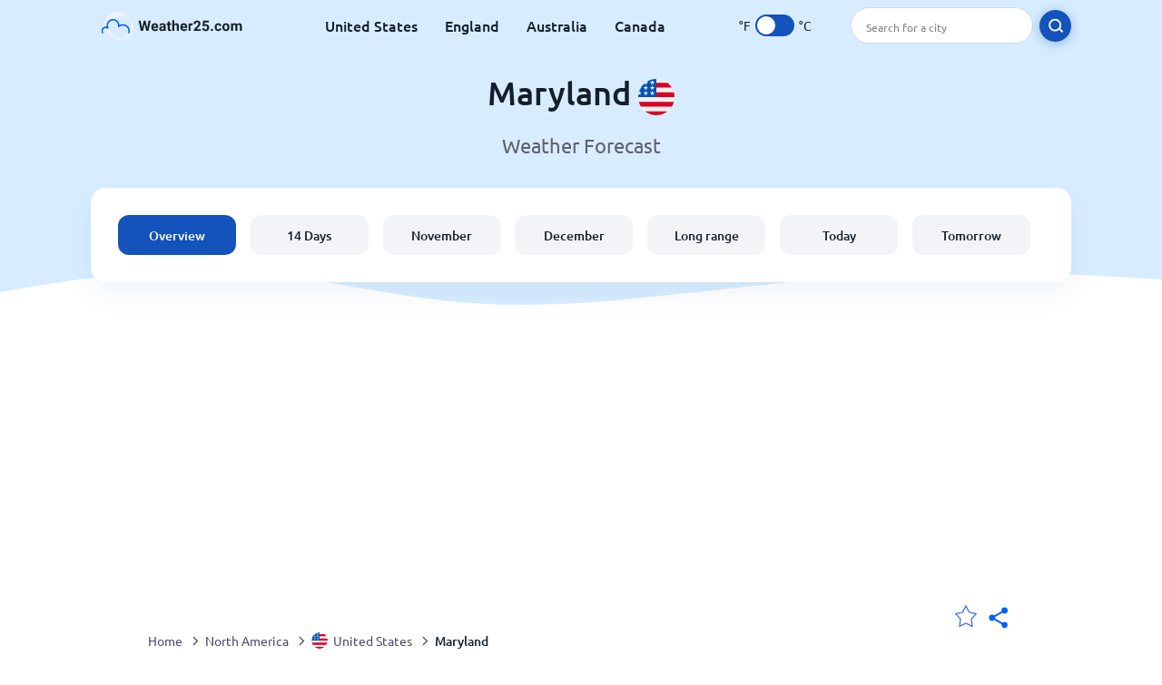

--- FILE ---
content_type: text/html; charset=utf-8
request_url: https://www.weather25.com/north-america/usa/maryland
body_size: 15502
content:
<!DOCTYPE html><html lang="en" prefix="og: http://ogp.me/ns#"><head> <title>Maryland local weather for today, 14 days, monthly forecast</title> <meta name="description" content="Full weather information for Maryland, Maryland weather today, weather tomorrow, weather forecast for the next 14 days, weather by months and more."/> <meta name="keywords" content="Maryland weather, Maryland weather forecast, Maryland 14 days, Maryland weather today"/> <meta charset="UTF-8"/> <link rel="canonical" href="https://www.weather25.com/north-america/usa/maryland"/> <link rel="amphtml" href="https://www.weather25.com/amp/north-america/usa/maryland"> <meta name="viewport" content="width=device-width, initial-scale=1"/> <link rel="preload" as="image" href="https://www.weather25.com/images/weather25-black.svg"> <link rel="preload" as="image" href="https://res.weather25.com/images/backgrounds/header.svg"> <link rel='stylesheet' href='https://www.weather25.com/style/index845.min.css'/> <meta name="theme-color" content="#c0d5f7"> <link rel="icon" href="https://www.weather25.com/favicon.ico?v=1"/> <link rel="apple-touch-icon" sizes="180x180" href="https://www.weather25.com/style/favicon/apple-touch-icon.png"> <link rel="icon" type="image/png" sizes="32x32" href="https://www.weather25.com/style/favicon/favicon-32x32.png"> <link rel="icon" type="image/png" sizes="16x16" href="https://www.weather25.com/style/favicon/favicon-16x16.png"> <link rel="manifest" href="https://www.weather25.com/style/favicon/site.webmanifest"> <link rel="mask-icon" href="https://www.weather25.com/style/favicon/safari-pinned-tab.svg" color="#5bbad5"> <meta name="msapplication-TileColor" content="#da532c"> <meta name="msapplication-config" content="https://www.weather25.com/style/favicon/browserconfig.xml"> <meta name="theme-color" content="#ffffff"> <meta property="og:title" content="Maryland local weather for today, 14 days, monthly forecast"/> <meta property="og:description" content="Full weather information for Maryland, Maryland weather today, weather tomorrow, weather forecast for the next 14 days, weather by months and more."/> <meta property="og:url" content="https://www.weather25.com/north-america/usa/maryland"/> <meta property="og:image" content="https://www.weather25.com/style/favicon/android-chrome-512x512.png"/> <meta property="og:image:width" content="512"/> <meta property="og:image:height" content="512"/> <meta property="og:site_name" content="weather25.com"> <meta property="og:type" content="website"> <script type="8071ab4ebbd536c8aac3772d-text/javascript"> var hash = window.location.hash.substr(1); if (hash) { var hashObject = hash.split('&').reduce(function (result, item) { var parts = item.split('='); result[parts[0]] = parts[1]; return result; }, {}); if (localStorage.getItem("c") === null && hashObject.c) { localStorage.setItem('c', hashObject.c); } } var globalC = localStorage.getItem("c"); </script> <script async src="https://www.googletagmanager.com/gtag/js?id=UA-180117919-1" type="8071ab4ebbd536c8aac3772d-text/javascript"></script> <script type="8071ab4ebbd536c8aac3772d-text/javascript"> window.dataLayer = window.dataLayer || []; function gtag(){dataLayer.push(arguments);} gtag('js', new Date()); gtag('config', 'UA-180117919-1'); gtag('config', 'G-N7BPG2KZJC'); </script><script data-ad-client="ca-pub-0206751604021858" async src="https://pagead2.googlesyndication.com/pagead/js/adsbygoogle.js?client=ca-pub-0206751604021858" crossorigin="anonymous" type="8071ab4ebbd536c8aac3772d-text/javascript"></script></head><body class="body_wrap dashboard_page region_level Desktop_device"><div id='blanket' class='blanket'></div><header class="header-wrap"> <div class="navbar-wrap"> <div class="inner-navbar"> <a href="https://www.weather25.com" title="weather25.com" class="logo_a"> <img src="https://www.weather25.com/images/weather25-black.svg" width="180" height="31" alt="weather25.com" title="weather25.com" class="logo"/> </a> <div class="navbar-links-wrap"> <a href="https://www.weather25.com/north-america/usa" onClick="if (!window.__cfRLUnblockHandlers) return false; gtag('event', 'top website links', {'event_category' : 'top website links', 'event_label' : 'usa'})" class="navbar_link" aria-label="United States" title="Weather in United States" data-cf-modified-8071ab4ebbd536c8aac3772d-="">United States</a> <a href="https://www.weather25.com/europe/united-kingdom" onClick="if (!window.__cfRLUnblockHandlers) return false; gtag('event', 'top website links', {'event_category' : 'top website links', 'event_label' : 'united-kingdom'})" class="navbar_link" aria-label="England" title="Weather in England" data-cf-modified-8071ab4ebbd536c8aac3772d-="">England</a> <a href="https://www.weather25.com/oceania/australia" onClick="if (!window.__cfRLUnblockHandlers) return false; gtag('event', 'top website links', {'event_category' : 'top website links', 'event_label' : 'australia'})" class="navbar_link" aria-label="Australia" title="Weather in Australia" data-cf-modified-8071ab4ebbd536c8aac3772d-="">Australia</a> <a href="https://www.weather25.com/north-america/canada" onClick="if (!window.__cfRLUnblockHandlers) return false; gtag('event', 'top website links', {'event_category' : 'top website links', 'event_label' : 'canada'})" class="navbar_link" aria-label="Canada" title="Weather in Canada" data-cf-modified-8071ab4ebbd536c8aac3772d-="">Canada</a> </div> <div class="temp-changer-and-search"> <div class="unit-changer"> <span class="temp-unit" data-type="f">°F</span> <label class="switch" for="temp-changer" aria-label="Temperatures units"> <input id="temp-changer" type="checkbox" checked> <span class="slider round"></span> </label> <span class="temp-unit" data-type="c">°C</span> </div> <div class="desktop-navbar-search"> <input id="city_search" placeholder="Search for a city"/> <label for="city_search" aria-label="search" class="search_button_next_to_dropdown"> <img src="https://res.weather25.com/images/icons/search_white_new.svg" alt="Search" title="Search" width="17" height="17"> </label> </div> </div> </div> </div> <div class="dummy-navbar"></div> <div class="header-center-wrap"> <div class="page-header"> Maryland <img src="https://res.weather25.com/images/r-flags/usa.svg" alt="weather in United States" title="weather in United States" width="40" height="40"/> </div> <div class="page-sub-header">Weather Forecast </div> <nav> <ul class="menu_wrap"> <li id="nav-dashboard" class="active"> <a href="https://www.weather25.com/north-america/usa/maryland" onClick="if (!window.__cfRLUnblockHandlers) return false; gtag('event','header navbar menu' , {'event_category' : 'header navbar menu','event_action' : 'click on nav-dashboard', 'event_label' : 'Maryland'})" data-cf-modified-8071ab4ebbd536c8aac3772d-=""> Overview </a> </li><li id="nav-fourteen" > <a href="https://www.weather25.com/north-america/usa/maryland?page=14" onClick="if (!window.__cfRLUnblockHandlers) return false; gtag('event','header navbar menu' , {'event_category' : 'header navbar menu','event_action' : 'click on nav-fourteen', 'event_label' : 'Maryland'})" data-cf-modified-8071ab4ebbd536c8aac3772d-=""> 14 Days </a> </li><li id="nav-this-month" > <a href="https://www.weather25.com/north-america/usa/maryland?page=month&month=November" onClick="if (!window.__cfRLUnblockHandlers) return false; gtag('event','header navbar menu' , {'event_category' : 'header navbar menu','event_action' : 'click on nav-this-month', 'event_label' : 'Maryland'})" data-cf-modified-8071ab4ebbd536c8aac3772d-=""> November </a> </li><li id="nav-next-month" > <a href="https://www.weather25.com/north-america/usa/maryland?page=month&month=December" onClick="if (!window.__cfRLUnblockHandlers) return false; gtag('event','header navbar menu' , {'event_category' : 'header navbar menu','event_action' : 'click on nav-next-month', 'event_label' : 'Maryland'})" data-cf-modified-8071ab4ebbd536c8aac3772d-=""> December </a> </li><li id="nav-long" > <a href="https://www.weather25.com/north-america/usa/maryland?page=long-range" onClick="if (!window.__cfRLUnblockHandlers) return false; gtag('event','header navbar menu' , {'event_category' : 'header navbar menu','event_action' : 'click on nav-long', 'event_label' : 'Maryland'})" data-cf-modified-8071ab4ebbd536c8aac3772d-=""> Long range </a> </li><li id="nav-today" > <a href="https://www.weather25.com/north-america/usa/maryland?page=today" onClick="if (!window.__cfRLUnblockHandlers) return false; gtag('event','header navbar menu' , {'event_category' : 'header navbar menu','event_action' : 'click on nav-today', 'event_label' : 'Maryland'})" data-cf-modified-8071ab4ebbd536c8aac3772d-=""> Today </a> </li><li id="nav-tomorrow" > <a href="https://www.weather25.com/north-america/usa/maryland?page=tomorrow" onClick="if (!window.__cfRLUnblockHandlers) return false; gtag('event','header navbar menu' , {'event_category' : 'header navbar menu','event_action' : 'click on nav-tomorrow', 'event_label' : 'Maryland'})" data-cf-modified-8071ab4ebbd536c8aac3772d-=""> Tomorrow </a> </li> </ul></nav> </div></header><div class="header-bottom-image"></div><div class="billboard_ad_wrap" id="billboard"> <ins class="adsbygoogle" style="display:block" data-ad-client="ca-pub-0206751604021858" data-ad-slot="2805031977" data-ad-format="auto" data-full-width-responsive="true"></ins> <script type="8071ab4ebbd536c8aac3772d-text/javascript"> (adsbygoogle = window.adsbygoogle || []).push({}); </script></div><div class="breadcrumbs_wrap"> <div class="breadcrumbs_inner_wrap"> <div class="share-line"> <div class="share-item"> <img class="selection-star remove-star" width="26" height="26" src="https://res.weather25.com/images/icons/filled-star.svg" alt="Remove from your favorite locations" title="Remove from your favorite locations"/> <img class="selection-star add-star" src="https://res.weather25.com/images/icons/empty-star.svg" width="26" height="26" alt="Add to my locations" title="Add to my locations"/></div> <div class="share-icon share-item"> <img src="https://res.weather25.com/images/icons/share.svg" width="32" height="32" alt="Share" title="Share"/> </div> </div> </div> <ol class="breadcrumbs_inner_wrap" itemscope itemtype="http://schema.org/BreadcrumbList"> <li class="breadcrumb_elm home_bred" itemprop="itemListElement" itemscope itemtype="https://schema.org/ListItem"> <a itemprop="item" href="https://www.weather25.com" > <span itemprop="name">Home</span><meta itemprop="position" content="1" /> </a> </li><li class="breadcrumb_elm con_bred" itemprop="itemListElement" itemscope itemtype="https://schema.org/ListItem"> <div class="bred_arrow"></div> <a href="https://www.weather25.com/north-america" itemprop="item" ><span itemprop="name">North America</span><meta itemprop="position" content="2" /> </a> </li><li class="breadcrumb_elm country_bred" itemprop="itemListElement" itemscope itemtype="https://schema.org/ListItem"> <div class="bred_arrow"></div> <a href="https://www.weather25.com/north-america/usa" itemprop="item" > <span class="bread-flag-wrap"><img src="https://res.weather25.com/images/r-flags/usa.svg" alt="weather in United States" title="weather in United States" width="18" height="18"/></span><span itemprop="name">United States</span><meta itemprop="position" content="3" /> </a> </li><li class="breadcrumb_elm region_bred" itemprop="itemListElement" itemscope itemtype="https://schema.org/ListItem"> <div class="bred_arrow"></div> <a href="https://www.weather25.com/north-america/usa/maryland" itemprop="item" ><span itemprop="name">Maryland</span><meta itemprop="position" content="4" /> </a> </li> </ol> <div class="snackbar-wrap"> <div class="snackbar snackbar-added">Location was added to <a href="/my-locations">My Locations</a></div> <div class="snackbar snackbar-removed">Location was removed from <a href="/my-locations">My Locations</a></div> </div> </div><div class="city_page"> <div class="section-wrap first-section"> <div class="header-with-button"> <h1 class="section-header"> The weather in Maryland, United States </h1> <div class="select-wrap"> <select class="primary-select cities-dropdown" aria-label="Search"><optgroup label="Maryland"><option value="https://www.weather25.com/north-america/usa/maryland/annapolis" data-city-db="Annapolis" data-link="https://www.weather25.com/north-america/usa/maryland/annapolis" >Annapolis (MD)</option><option value="https://www.weather25.com/north-america/usa/maryland/baltimore" data-city-db="Baltimore" data-link="https://www.weather25.com/north-america/usa/maryland/baltimore" selected>Baltimore</option><option value="https://www.weather25.com/north-america/usa/maryland/bethesda" data-city-db="Bethesda" data-link="https://www.weather25.com/north-america/usa/maryland/bethesda" >Bethesda (MD)</option><option value="https://www.weather25.com/north-america/usa/maryland/bowie" data-city-db="Bowie" data-link="https://www.weather25.com/north-america/usa/maryland/bowie" >Bowie (MD)</option><option value="https://www.weather25.com/north-america/usa/maryland/clarksburg" data-city-db="Clarksburg" data-link="https://www.weather25.com/north-america/usa/maryland/clarksburg" >Clarksburg (MD)</option><option value="https://www.weather25.com/north-america/usa/maryland/easton" data-city-db="Easton" data-link="https://www.weather25.com/north-america/usa/maryland/easton" >Easton (MD)</option><option value="https://www.weather25.com/north-america/usa/maryland/frederick" data-city-db="Frederick" data-link="https://www.weather25.com/north-america/usa/maryland/frederick" >Frederick (MD)</option><option value="https://www.weather25.com/north-america/usa/maryland/gaithersburg" data-city-db="Gaithersburg" data-link="https://www.weather25.com/north-america/usa/maryland/gaithersburg" >Gaithersburg (MD)</option><option value="https://www.weather25.com/north-america/usa/maryland/hagerstown" data-city-db="Hagerstown" data-link="https://www.weather25.com/north-america/usa/maryland/hagerstown" >Hagerstown (MD)</option><option value="https://www.weather25.com/north-america/usa/maryland/laurel" data-city-db="Laurel" data-link="https://www.weather25.com/north-america/usa/maryland/laurel" >Laurel (MD)</option><option value="https://www.weather25.com/north-america/usa/maryland/ocean-city-md" data-city-db="Ocean City Md" data-link="https://www.weather25.com/north-america/usa/maryland/ocean-city-md" >Ocean City (MD)</option><option value="https://www.weather25.com/north-america/usa/maryland/rockville" data-city-db="Rockville" data-link="https://www.weather25.com/north-america/usa/maryland/rockville" >Rockville (MD)</option><option value="https://www.weather25.com/north-america/usa/maryland/silver-spring" data-city-db="Silver Spring" data-link="https://www.weather25.com/north-america/usa/maryland/silver-spring" >Silver Spring (MD)</option><option value="https://www.weather25.com/north-america/usa/maryland/upper-marlboro" data-city-db="Upper Marlboro" data-link="https://www.weather25.com/north-america/usa/maryland/upper-marlboro" >Upper Marlboro (MD)</option><option value="https://www.weather25.com/north-america/usa/maryland/waldorf" data-city-db="Waldorf" data-link="https://www.weather25.com/north-america/usa/maryland/waldorf" >Waldorf (MD)</option></optgroup><optgroup label="United States"><option value="https://www.weather25.com/north-america/usa/ohio/akron" data-city-db="Akron" data-link="https://www.weather25.com/north-america/usa/ohio/akron" >Akron (OH)</option><option value="https://www.weather25.com/north-america/usa/new-york/albany" data-city-db="Albany" data-link="https://www.weather25.com/north-america/usa/new-york/albany" >Albany (NY)</option><option value="https://www.weather25.com/north-america/usa/new-mexico/albuquerque" data-city-db="Albuquerque" data-link="https://www.weather25.com/north-america/usa/new-mexico/albuquerque" >Albuquerque (NM)</option><option value="https://www.weather25.com/north-america/usa/louisiana/alexandria" data-city-db="Alexandria" data-link="https://www.weather25.com/north-america/usa/louisiana/alexandria" >Alexandria (LA)</option><option value="https://www.weather25.com/north-america/usa/california/anaheim" data-city-db="Anaheim" data-link="https://www.weather25.com/north-america/usa/california/anaheim" >Anaheim (CA)</option><option value="https://www.weather25.com/north-america/usa/alaska/anchorage" data-city-db="Anchorage" data-link="https://www.weather25.com/north-america/usa/alaska/anchorage" >Anchorage (AK)</option><option value="https://www.weather25.com/north-america/usa/michigan/ann-arbor" data-city-db="Ann Arbor" data-link="https://www.weather25.com/north-america/usa/michigan/ann-arbor" >Ann Arbor (MI)</option><option value="https://www.weather25.com/north-america/usa/virginia/arlington" data-city-db="Arlington" data-link="https://www.weather25.com/north-america/usa/virginia/arlington" >Arlington (VA)</option><option value="https://www.weather25.com/north-america/usa/virginia/ashburn" data-city-db="Ashburn" data-link="https://www.weather25.com/north-america/usa/virginia/ashburn" >Ashburn (VA)</option><option value="https://www.weather25.com/north-america/usa/north-carolina/asheville" data-city-db="Asheville" data-link="https://www.weather25.com/north-america/usa/north-carolina/asheville" >Asheville (NC)</option><option value="https://www.weather25.com/north-america/usa/oregon/astoria" data-city-db="Astoria" data-link="https://www.weather25.com/north-america/usa/oregon/astoria" >Astoria (OR)</option><option value="https://www.weather25.com/north-america/usa/georgia/atlanta" data-city-db="Atlanta" data-link="https://www.weather25.com/north-america/usa/georgia/atlanta" >Atlanta (GA)</option><option value="https://www.weather25.com/north-america/usa/new-jersey/atlantic-city" data-city-db="Atlantic City" data-link="https://www.weather25.com/north-america/usa/new-jersey/atlantic-city" >Atlantic City (NJ)</option><option value="https://www.weather25.com/north-america/usa/georgia/augusta" data-city-db="Augusta" data-link="https://www.weather25.com/north-america/usa/georgia/augusta" >Augusta (GA)</option><option value="https://www.weather25.com/north-america/usa/texas/austin" data-city-db="Austin" data-link="https://www.weather25.com/north-america/usa/texas/austin" >Austin (TX)</option><option value="https://www.weather25.com/north-america/usa/california/bakersfield" data-city-db="Bakersfield" data-link="https://www.weather25.com/north-america/usa/california/bakersfield" >Bakersfield (CA)</option><option value="https://www.weather25.com/north-america/usa/maine/bangor" data-city-db="Bangor" data-link="https://www.weather25.com/north-america/usa/maine/bangor" >Bangor (ME)</option><option value="https://www.weather25.com/north-america/usa/maine/bar-harbor" data-city-db="Bar Harbor" data-link="https://www.weather25.com/north-america/usa/maine/bar-harbor" >Bar Harbor (ME)</option><option value="https://www.weather25.com/north-america/usa/louisiana/baton-rouge" data-city-db="Baton Rouge" data-link="https://www.weather25.com/north-america/usa/louisiana/baton-rouge" >Baton Rouge (LA)</option><option value="https://www.weather25.com/north-america/usa/michigan/battle-creek" data-city-db="Battle Creek" data-link="https://www.weather25.com/north-america/usa/michigan/battle-creek" >Battle Creek (MI)</option><option value="https://www.weather25.com/north-america/usa/west-virginia/beckley" data-city-db="Beckley" data-link="https://www.weather25.com/north-america/usa/west-virginia/beckley" >Beckley (WV)</option><option value="https://www.weather25.com/north-america/usa/arkansas/bentonville" data-city-db="Bentonville" data-link="https://www.weather25.com/north-america/usa/arkansas/bentonville" >Bentonville (AR)</option><option value="https://www.weather25.com/north-america/usa/california/berkeley" data-city-db="Berkeley" data-link="https://www.weather25.com/north-america/usa/california/berkeley" >Berkeley (CA)</option><option value="https://www.weather25.com/north-america/usa/california/big-bear" data-city-db="Big Bear" data-link="https://www.weather25.com/north-america/usa/california/big-bear" >Big Bear (CA)</option><option value="https://www.weather25.com/north-america/usa/montana/billings" data-city-db="Billings" data-link="https://www.weather25.com/north-america/usa/montana/billings" >Billings (MT)</option><option value="https://www.weather25.com/north-america/usa/mississippi/biloxi" data-city-db="Biloxi" data-link="https://www.weather25.com/north-america/usa/mississippi/biloxi" >Biloxi (MS)</option><option value="https://www.weather25.com/north-america/usa/alabama/birmingham" data-city-db="Birmingham" data-link="https://www.weather25.com/north-america/usa/alabama/birmingham" >Birmingham (AL)</option><option value="https://www.weather25.com/north-america/usa/minnesota/bloomington" data-city-db="Bloomington" data-link="https://www.weather25.com/north-america/usa/minnesota/bloomington" >Bloomington (MN)</option><option value="https://www.weather25.com/north-america/usa/florida/boca-raton" data-city-db="Boca Raton" data-link="https://www.weather25.com/north-america/usa/florida/boca-raton" >Boca Raton (FL)</option><option value="https://www.weather25.com/north-america/usa/massachusetts/boston" data-city-db="Boston" data-link="https://www.weather25.com/north-america/usa/massachusetts/boston" >Boston (MA)</option><option value="https://www.weather25.com/north-america/usa/florida/boynton-beach" data-city-db="Boynton Beach" data-link="https://www.weather25.com/north-america/usa/florida/boynton-beach" >Boynton Beach (FL)</option><option value="https://www.weather25.com/north-america/usa/missouri/branson" data-city-db="Branson" data-link="https://www.weather25.com/north-america/usa/missouri/branson" >Branson (MO)</option><option value="https://www.weather25.com/north-america/usa/colorado/breckenridge" data-city-db="Breckenridge" data-link="https://www.weather25.com/north-america/usa/colorado/breckenridge" >Breckenridge (CO)</option><option value="https://www.weather25.com/north-america/usa/california/brentwood" data-city-db="Brentwood" data-link="https://www.weather25.com/north-america/usa/california/brentwood" >Brentwood (CA)</option><option value="https://www.weather25.com/north-america/usa/connecticut/bridgeport" data-city-db="Bridgeport" data-link="https://www.weather25.com/north-america/usa/connecticut/bridgeport" >Bridgeport (CT)</option><option value="https://www.weather25.com/north-america/usa/new-york/bronx" data-city-db="Bronx" data-link="https://www.weather25.com/north-america/usa/new-york/bronx" >Bronx (NY)</option><option value="https://www.weather25.com/north-america/usa/new-york/brooklyn" data-city-db="Brooklyn" data-link="https://www.weather25.com/north-america/usa/new-york/brooklyn" >Brooklyn (NY)</option><option value="https://www.weather25.com/north-america/usa/california/buena-park" data-city-db="Buena Park" data-link="https://www.weather25.com/north-america/usa/california/buena-park" >Buena Park (CA)</option><option value="https://www.weather25.com/north-america/usa/new-york/buffalo" data-city-db="Buffalo" data-link="https://www.weather25.com/north-america/usa/new-york/buffalo" >Buffalo (NY)</option><option value="https://www.weather25.com/north-america/usa/new-jersey/cape-may" data-city-db="Cape May" data-link="https://www.weather25.com/north-america/usa/new-jersey/cape-may" >Cape May (NJ)</option><option value="https://www.weather25.com/north-america/usa/north-carolina/cary" data-city-db="Cary" data-link="https://www.weather25.com/north-america/usa/north-carolina/cary" >Cary (NC)</option><option value="https://www.weather25.com/north-america/usa/utah/cedar-city" data-city-db="Cedar City" data-link="https://www.weather25.com/north-america/usa/utah/cedar-city" >Cedar City (UT)</option><option value="https://www.weather25.com/north-america/usa/iowa/cedar-rapids" data-city-db="Cedar Rapids" data-link="https://www.weather25.com/north-america/usa/iowa/cedar-rapids" >Cedar Rapids (IA)</option><option value="https://www.weather25.com/north-america/usa/illinois/champaign" data-city-db="Champaign" data-link="https://www.weather25.com/north-america/usa/illinois/champaign" >Champaign (IL)</option><option value="https://www.weather25.com/north-america/usa/south-carolina/charleston" data-city-db="Charleston" data-link="https://www.weather25.com/north-america/usa/south-carolina/charleston" >Charleston (SC)</option><option value="https://www.weather25.com/north-america/usa/north-carolina/charlotte" data-city-db="Charlotte" data-link="https://www.weather25.com/north-america/usa/north-carolina/charlotte" >Charlotte (NC)</option><option value="https://www.weather25.com/north-america/usa/virginia/charlottesville" data-city-db="Charlottesville" data-link="https://www.weather25.com/north-america/usa/virginia/charlottesville" >Charlottesville (VA)</option><option value="https://www.weather25.com/north-america/usa/tennessee/chattanooga" data-city-db="Chattanooga" data-link="https://www.weather25.com/north-america/usa/tennessee/chattanooga" >Chattanooga (TN)</option><option value="https://www.weather25.com/north-america/usa/virginia/chesapeake" data-city-db="Chesapeake" data-link="https://www.weather25.com/north-america/usa/virginia/chesapeake" >Chesapeake (VA)</option><option value="https://www.weather25.com/north-america/usa/illinois/chicago" data-city-db="Chicago" data-link="https://www.weather25.com/north-america/usa/illinois/chicago" >Chicago (IL)</option><option value="https://www.weather25.com/north-america/usa/ohio/cincinnati" data-city-db="Cincinnati" data-link="https://www.weather25.com/north-america/usa/ohio/cincinnati" >Cincinnati (OH)</option><option value="https://www.weather25.com/north-america/usa/tennessee/clarksville" data-city-db="Clarksville" data-link="https://www.weather25.com/north-america/usa/tennessee/clarksville" >Clarksville (TN)</option><option value="https://www.weather25.com/north-america/usa/florida/clearwater" data-city-db="Clearwater" data-link="https://www.weather25.com/north-america/usa/florida/clearwater" >Clearwater (FL)</option><option value="https://www.weather25.com/north-america/usa/ohio/cleveland" data-city-db="Cleveland" data-link="https://www.weather25.com/north-america/usa/ohio/cleveland" >Cleveland (OH)</option><option value="https://www.weather25.com/north-america/usa/colorado/colorado-springs" data-city-db="Colorado Springs" data-link="https://www.weather25.com/north-america/usa/colorado/colorado-springs" >Colorado Springs (CO)</option><option value="https://www.weather25.com/north-america/usa/missouri/columbia-mo" data-city-db="Columbia Mo" data-link="https://www.weather25.com/north-america/usa/missouri/columbia-mo" >Columbia (MO)</option><option value="https://www.weather25.com/north-america/usa/south-carolina/columbia-sc" data-city-db="Columbia Sc" data-link="https://www.weather25.com/north-america/usa/south-carolina/columbia-sc" >Columbia (SC)</option><option value="https://www.weather25.com/north-america/usa/ohio/columbus" data-city-db="Columbus" data-link="https://www.weather25.com/north-america/usa/ohio/columbus" >Columbus (OH)</option><option value="https://www.weather25.com/north-america/usa/ohio/columbus-oh" data-city-db="Columbus Oh" data-link="https://www.weather25.com/north-america/usa/ohio/columbus-oh" >Columbus Oh (OH)</option><option value="https://www.weather25.com/north-america/usa/new-hampshire/concord" data-city-db="Concord" data-link="https://www.weather25.com/north-america/usa/new-hampshire/concord" >Concord (NH)</option><option value="https://www.weather25.com/north-america/usa/texas/conroe" data-city-db="Conroe" data-link="https://www.weather25.com/north-america/usa/texas/conroe" >Conroe (TX)</option><option value="https://www.weather25.com/north-america/usa/california/corona" data-city-db="Corona" data-link="https://www.weather25.com/north-america/usa/california/corona" >Corona (CA)</option><option value="https://www.weather25.com/north-america/usa/texas/dallas" data-city-db="Dallas" data-link="https://www.weather25.com/north-america/usa/texas/dallas" >Dallas (TX)</option><option value="https://www.weather25.com/north-america/usa/ohio/dayton" data-city-db="Dayton" data-link="https://www.weather25.com/north-america/usa/ohio/dayton" >Dayton (OH)</option><option value="https://www.weather25.com/north-america/usa/florida/daytona-beach" data-city-db="Daytona Beach" data-link="https://www.weather25.com/north-america/usa/florida/daytona-beach" >Daytona Beach (FL)</option><option value="https://www.weather25.com/north-america/usa/california/death-valley" data-city-db="Death Valley" data-link="https://www.weather25.com/north-america/usa/california/death-valley" >Death Valley (CA)</option><option value="https://www.weather25.com/north-america/usa/alaska/denali-national-park" data-city-db="Denali National Park" data-link="https://www.weather25.com/north-america/usa/alaska/denali-national-park" >Denali National Park (AK)</option><option value="https://www.weather25.com/north-america/usa/texas/denton" data-city-db="Denton" data-link="https://www.weather25.com/north-america/usa/texas/denton" >Denton (TX)</option><option value="https://www.weather25.com/north-america/usa/colorado/denver" data-city-db="Denver" data-link="https://www.weather25.com/north-america/usa/colorado/denver" >Denver (CO)</option><option value="https://www.weather25.com/north-america/usa/iowa/des-moines" data-city-db="Des Moines" data-link="https://www.weather25.com/north-america/usa/iowa/des-moines" >Des Moines (IA)</option><option value="https://www.weather25.com/north-america/usa/florida/destin" data-city-db="Destin" data-link="https://www.weather25.com/north-america/usa/florida/destin" >Destin (FL)</option><option value="https://www.weather25.com/north-america/usa/michigan/detroit" data-city-db="Detroit" data-link="https://www.weather25.com/north-america/usa/michigan/detroit" >Detroit (MI)</option><option value="https://www.weather25.com/north-america/usa/minnesota/duluth" data-city-db="Duluth" data-link="https://www.weather25.com/north-america/usa/minnesota/duluth" >Duluth (MN)</option><option value="https://www.weather25.com/north-america/usa/north-carolina/durham" data-city-db="Durham" data-link="https://www.weather25.com/north-america/usa/north-carolina/durham" >Durham (NC)</option><option value="https://www.weather25.com/north-america/usa/new-jersey/edison" data-city-db="Edison" data-link="https://www.weather25.com/north-america/usa/new-jersey/edison" >Edison (NJ)</option><option value="https://www.weather25.com/north-america/usa/texas/el-paso" data-city-db="El Paso" data-link="https://www.weather25.com/north-america/usa/texas/el-paso" >El Paso (TX)</option><option value="https://www.weather25.com/north-america/usa/pennsylvania/erie" data-city-db="Erie" data-link="https://www.weather25.com/north-america/usa/pennsylvania/erie" >Erie (PA)</option><option value="https://www.weather25.com/north-america/usa/oregon/eugene" data-city-db="Eugene" data-link="https://www.weather25.com/north-america/usa/oregon/eugene" >Eugene (OR)</option><option value="https://www.weather25.com/north-america/usa/arkansas/eureka-springs" data-city-db="Eureka Springs" data-link="https://www.weather25.com/north-america/usa/arkansas/eureka-springs" >Eureka Springs (AR)</option><option value="https://www.weather25.com/north-america/usa/alaska/fairbanks" data-city-db="Fairbanks" data-link="https://www.weather25.com/north-america/usa/alaska/fairbanks" >Fairbanks (AK)</option><option value="https://www.weather25.com/north-america/usa/north-carolina/fayetteville" data-city-db="Fayetteville" data-link="https://www.weather25.com/north-america/usa/north-carolina/fayetteville" >Fayetteville (NC)</option><option value="https://www.weather25.com/north-america/usa/arizona/flagstaff" data-city-db="Flagstaff" data-link="https://www.weather25.com/north-america/usa/arizona/flagstaff" >Flagstaff (AZ)</option><option value="https://www.weather25.com/north-america/usa/michigan/flint" data-city-db="Flint" data-link="https://www.weather25.com/north-america/usa/michigan/flint" >Flint (MI)</option><option value="https://www.weather25.com/north-america/usa/california/fontana" data-city-db="Fontana" data-link="https://www.weather25.com/north-america/usa/california/fontana" >Fontana (CA)</option><option value="https://www.weather25.com/north-america/usa/florida/fort-lauderdale" data-city-db="Fort Lauderdale" data-link="https://www.weather25.com/north-america/usa/florida/fort-lauderdale" >Fort Lauderdale (FL)</option><option value="https://www.weather25.com/north-america/usa/florida/fort-myers" data-city-db="Fort Myers" data-link="https://www.weather25.com/north-america/usa/florida/fort-myers" >Fort Myers (FL)</option><option value="https://www.weather25.com/north-america/usa/texas/fort-worth" data-city-db="Fort Worth" data-link="https://www.weather25.com/north-america/usa/texas/fort-worth" >Fort Worth (TX)</option><option value="https://www.weather25.com/north-america/usa/virginia/fredericksburg" data-city-db="Fredericksburg" data-link="https://www.weather25.com/north-america/usa/virginia/fredericksburg" >Fredericksburg (VA)</option><option value="https://www.weather25.com/north-america/usa/california/fremont" data-city-db="Fremont" data-link="https://www.weather25.com/north-america/usa/california/fremont" >Fremont (CA)</option><option value="https://www.weather25.com/north-america/usa/california/fresno" data-city-db="Fresno" data-link="https://www.weather25.com/north-america/usa/california/fresno" >Fresno (CA)</option><option value="https://www.weather25.com/north-america/usa/texas/frisco" data-city-db="Frisco" data-link="https://www.weather25.com/north-america/usa/texas/frisco" >Frisco (TX)</option><option value="https://www.weather25.com/north-america/usa/florida/gainesville" data-city-db="Gainesville" data-link="https://www.weather25.com/north-america/usa/florida/gainesville" >Gainesville (FL)</option><option value="https://www.weather25.com/north-america/usa/texas/galveston" data-city-db="Galveston" data-link="https://www.weather25.com/north-america/usa/texas/galveston" >Galveston (TX)</option><option value="https://www.weather25.com/north-america/usa/texas/garland" data-city-db="Garland" data-link="https://www.weather25.com/north-america/usa/texas/garland" >Garland (TX)</option><option value="https://www.weather25.com/north-america/usa/indiana/gary" data-city-db="Gary" data-link="https://www.weather25.com/north-america/usa/indiana/gary" >Gary (IN)</option><option value="https://www.weather25.com/north-america/usa/tennessee/gatlinburg" data-city-db="Gatlinburg" data-link="https://www.weather25.com/north-america/usa/tennessee/gatlinburg" >Gatlinburg (TN)</option><option value="https://www.weather25.com/north-america/usa/arizona/gilbert" data-city-db="Gilbert" data-link="https://www.weather25.com/north-america/usa/arizona/gilbert" >Gilbert (AZ)</option><option value="https://www.weather25.com/north-america/usa/arizona/grand-canyon" data-city-db="Grand Canyon" data-link="https://www.weather25.com/north-america/usa/arizona/grand-canyon" >Grand Canyon (AZ)</option><option value="https://www.weather25.com/north-america/usa/michigan/grand-rapids" data-city-db="Grand Rapids" data-link="https://www.weather25.com/north-america/usa/michigan/grand-rapids" >Grand Rapids (MI)</option><option value="https://www.weather25.com/north-america/usa/montana/great-falls" data-city-db="Great Falls" data-link="https://www.weather25.com/north-america/usa/montana/great-falls" >Great Falls (MT)</option><option value="https://www.weather25.com/north-america/usa/wisconsin/green-bay" data-city-db="Green Bay" data-link="https://www.weather25.com/north-america/usa/wisconsin/green-bay" >Green Bay (WI)</option><option value="https://www.weather25.com/north-america/usa/north-carolina/greensboro" data-city-db="Greensboro" data-link="https://www.weather25.com/north-america/usa/north-carolina/greensboro" >Greensboro (NC)</option><option value="https://www.weather25.com/north-america/usa/north-carolina/greenville" data-city-db="Greenville" data-link="https://www.weather25.com/north-america/usa/north-carolina/greenville" >Greenville (NC)</option><option value="https://www.weather25.com/north-america/usa/south-carolina/greenville-sc" data-city-db="Greenville Sc" data-link="https://www.weather25.com/north-america/usa/south-carolina/greenville-sc" >Greenville (SC) (SC)</option><option value="https://www.weather25.com/north-america/usa/alabama/gulf-shores" data-city-db="Gulf Shores" data-link="https://www.weather25.com/north-america/usa/alabama/gulf-shores" >Gulf Shores (AL)</option><option value="https://www.weather25.com/north-america/usa/pennsylvania/harrisburg" data-city-db="Harrisburg" data-link="https://www.weather25.com/north-america/usa/pennsylvania/harrisburg" >Harrisburg (PA)</option><option value="https://www.weather25.com/north-america/usa/connecticut/hartford" data-city-db="Hartford" data-link="https://www.weather25.com/north-america/usa/connecticut/hartford" >Hartford (CT)</option><option value="https://www.weather25.com/north-america/usa/california/hayward" data-city-db="Hayward" data-link="https://www.weather25.com/north-america/usa/california/hayward" >Hayward (CA)</option><option value="https://www.weather25.com/north-america/usa/california/hemet" data-city-db="Hemet" data-link="https://www.weather25.com/north-america/usa/california/hemet" >Hemet (CA)</option><option value="https://www.weather25.com/north-america/usa/pennsylvania/hershey" data-city-db="Hershey" data-link="https://www.weather25.com/north-america/usa/pennsylvania/hershey" >Hershey (PA)</option><option value="https://www.weather25.com/north-america/usa/hawaii/hilo" data-city-db="Hilo" data-link="https://www.weather25.com/north-america/usa/hawaii/hilo" >Hilo (HI)</option><option value="https://www.weather25.com/north-america/usa/south-carolina/hilton-head-island" data-city-db="Hilton Head Island" data-link="https://www.weather25.com/north-america/usa/south-carolina/hilton-head-island" >Hilton Head Island (SC)</option><option value="https://www.weather25.com/north-america/usa/michigan/holland" data-city-db="Holland" data-link="https://www.weather25.com/north-america/usa/michigan/holland" >Holland (MI)</option><option value="https://www.weather25.com/north-america/usa/hawaii/honolulu" data-city-db="Honolulu" data-link="https://www.weather25.com/north-america/usa/hawaii/honolulu" >Honolulu (HI)</option><option value="https://www.weather25.com/north-america/usa/texas/houston" data-city-db="Houston" data-link="https://www.weather25.com/north-america/usa/texas/houston" >Houston (TX)</option><option value="https://www.weather25.com/north-america/usa/california/huntington-beach" data-city-db="Huntington Beach" data-link="https://www.weather25.com/north-america/usa/california/huntington-beach" >Huntington Beach (CA)</option><option value="https://www.weather25.com/north-america/usa/alabama/huntsville" data-city-db="Huntsville" data-link="https://www.weather25.com/north-america/usa/alabama/huntsville" >Huntsville (AL)</option><option value="https://www.weather25.com/north-america/usa/indiana/indianapolis" data-city-db="Indianapolis" data-link="https://www.weather25.com/north-america/usa/indiana/indianapolis" >Indianapolis (IN)</option><option value="https://www.weather25.com/north-america/usa/iowa/iowa-city" data-city-db="Iowa City" data-link="https://www.weather25.com/north-america/usa/iowa/iowa-city" >Iowa City (IA)</option><option value="https://www.weather25.com/north-america/usa/california/irvine" data-city-db="Irvine" data-link="https://www.weather25.com/north-america/usa/california/irvine" >Irvine (CA)</option><option value="https://www.weather25.com/north-america/usa/texas/irving" data-city-db="Irving" data-link="https://www.weather25.com/north-america/usa/texas/irving" >Irving (TX)</option><option value="https://www.weather25.com/north-america/usa/new-york/ithaca" data-city-db="Ithaca" data-link="https://www.weather25.com/north-america/usa/new-york/ithaca" >Ithaca (NY)</option><option value="https://www.weather25.com/north-america/usa/mississippi/jackson" data-city-db="Jackson" data-link="https://www.weather25.com/north-america/usa/mississippi/jackson" >Jackson (MS)</option><option value="https://www.weather25.com/north-america/usa/wyoming/jackson-wy" data-city-db="Jackson Wy" data-link="https://www.weather25.com/north-america/usa/wyoming/jackson-wy" >Jackson (Wyoming) (WY)</option><option value="https://www.weather25.com/north-america/usa/florida/jacksonville-fl" data-city-db="Jacksonville Fl" data-link="https://www.weather25.com/north-america/usa/florida/jacksonville-fl" >Jacksonville (FL)</option><option value="https://www.weather25.com/north-america/usa/new-jersey/jersey-city" data-city-db="Jersey City" data-link="https://www.weather25.com/north-america/usa/new-jersey/jersey-city" >Jersey City (NJ)</option><option value="https://www.weather25.com/north-america/usa/illinois/joliet" data-city-db="Joliet" data-link="https://www.weather25.com/north-america/usa/illinois/joliet" >Joliet (IL)</option><option value="https://www.weather25.com/north-america/usa/arkansas/jonesboro" data-city-db="Jonesboro" data-link="https://www.weather25.com/north-america/usa/arkansas/jonesboro" >Jonesboro (AR)</option><option value="https://www.weather25.com/north-america/usa/alaska/juneau" data-city-db="Juneau" data-link="https://www.weather25.com/north-america/usa/alaska/juneau" >Juneau (AK)</option><option value="https://www.weather25.com/north-america/usa/michigan/kalamazoo" data-city-db="Kalamazoo" data-link="https://www.weather25.com/north-america/usa/michigan/kalamazoo" >Kalamazoo (MI)</option><option value="https://www.weather25.com/north-america/usa/montana/kalispell" data-city-db="Kalispell" data-link="https://www.weather25.com/north-america/usa/montana/kalispell" >Kalispell (MT)</option><option value="https://www.weather25.com/north-america/usa/missouri/kansas-city" data-city-db="Kansas City" data-link="https://www.weather25.com/north-america/usa/missouri/kansas-city" >Kansas City (MO)</option><option value="https://www.weather25.com/north-america/usa/alaska/ketchikan" data-city-db="Ketchikan" data-link="https://www.weather25.com/north-america/usa/alaska/ketchikan" >Ketchikan (AK)</option><option value="https://www.weather25.com/north-america/usa/florida/key-west" data-city-db="Key West" data-link="https://www.weather25.com/north-america/usa/florida/key-west" >Key West (FL)</option><option value="https://www.weather25.com/north-america/usa/hawaii/kihei" data-city-db="Kihei" data-link="https://www.weather25.com/north-america/usa/hawaii/kihei" >Kihei (HI)</option><option value="https://www.weather25.com/north-america/usa/texas/killeen" data-city-db="Killeen" data-link="https://www.weather25.com/north-america/usa/texas/killeen" >Killeen (TX)</option><option value="https://www.weather25.com/north-america/usa/florida/kissimmee" data-city-db="Kissimmee" data-link="https://www.weather25.com/north-america/usa/florida/kissimmee" >Kissimmee (FL)</option><option value="https://www.weather25.com/north-america/usa/tennessee/knoxville" data-city-db="Knoxville" data-link="https://www.weather25.com/north-america/usa/tennessee/knoxville" >Knoxville (TN)</option><option value="https://www.weather25.com/north-america/usa/wisconsin/la-crosse" data-city-db="La Crosse" data-link="https://www.weather25.com/north-america/usa/wisconsin/la-crosse" >La Crosse (WI)</option><option value="https://www.weather25.com/north-america/usa/california/laguna-beach" data-city-db="Laguna Beach" data-link="https://www.weather25.com/north-america/usa/california/laguna-beach" >Laguna Beach (CA)</option><option value="https://www.weather25.com/north-america/usa/arizona/lake-havasu-city" data-city-db="Lake Havasu City" data-link="https://www.weather25.com/north-america/usa/arizona/lake-havasu-city" >Lake Havasu City (AZ)</option><option value="https://www.weather25.com/north-america/usa/california/lake-tahoe" data-city-db="Lake Tahoe" data-link="https://www.weather25.com/north-america/usa/california/lake-tahoe" >Lake Tahoe (CA)</option><option value="https://www.weather25.com/north-america/usa/new-jersey/lakewood" data-city-db="Lakewood" data-link="https://www.weather25.com/north-america/usa/new-jersey/lakewood" >Lakewood (NJ)</option><option value="https://www.weather25.com/north-america/usa/michigan/lansing" data-city-db="Lansing" data-link="https://www.weather25.com/north-america/usa/michigan/lansing" >Lansing (MI)</option><option value="https://www.weather25.com/north-america/usa/nevada/las-vegas" data-city-db="Las Vegas" data-link="https://www.weather25.com/north-america/usa/nevada/las-vegas" >Las Vegas (NV)</option><option value="https://www.weather25.com/north-america/usa/georgia/lawrenceville" data-city-db="Lawrenceville" data-link="https://www.weather25.com/north-america/usa/georgia/lawrenceville" >Lawrenceville (GA)</option><option value="https://www.weather25.com/north-america/usa/washington/leavenworth" data-city-db="Leavenworth" data-link="https://www.weather25.com/north-america/usa/washington/leavenworth" >Leavenworth (WA)</option><option value="https://www.weather25.com/north-america/usa/kentucky/lexington" data-city-db="Lexington" data-link="https://www.weather25.com/north-america/usa/kentucky/lexington" >Lexington (KY)</option><option value="https://www.weather25.com/north-america/usa/oregon/lincoln-city" data-city-db="Lincoln City" data-link="https://www.weather25.com/north-america/usa/oregon/lincoln-city" >Lincoln City (OR)</option><option value="https://www.weather25.com/north-america/usa/arkansas/little-rock" data-city-db="Little Rock" data-link="https://www.weather25.com/north-america/usa/arkansas/little-rock" >Little Rock (AR)</option><option value="https://www.weather25.com/north-america/usa/california/long-beach" data-city-db="Long Beach" data-link="https://www.weather25.com/north-america/usa/california/long-beach" >Long Beach (CA)</option><option value="https://www.weather25.com/north-america/usa/california/los-angeles" data-city-db="Los Angeles" data-link="https://www.weather25.com/north-america/usa/california/los-angeles" >Los Angeles (CA)</option><option value="https://www.weather25.com/north-america/usa/kentucky/louisville" data-city-db="Louisville" data-link="https://www.weather25.com/north-america/usa/kentucky/louisville" >Louisville (KY)</option><option value="https://www.weather25.com/north-america/usa/massachusetts/lowell" data-city-db="Lowell" data-link="https://www.weather25.com/north-america/usa/massachusetts/lowell" >Lowell (MA)</option><option value="https://www.weather25.com/north-america/usa/texas/lubbock" data-city-db="Lubbock" data-link="https://www.weather25.com/north-america/usa/texas/lubbock" >Lubbock (TX)</option><option value="https://www.weather25.com/north-america/usa/wisconsin/madison" data-city-db="Madison" data-link="https://www.weather25.com/north-america/usa/wisconsin/madison" >Madison (WI)</option><option value="https://www.weather25.com/north-america/usa/virginia/manassas" data-city-db="Manassas" data-link="https://www.weather25.com/north-america/usa/virginia/manassas" >Manassas (VA)</option><option value="https://www.weather25.com/north-america/usa/new-york/manhattan" data-city-db="Manhattan" data-link="https://www.weather25.com/north-america/usa/new-york/manhattan" >Manhattan (NY)</option><option value="https://www.weather25.com/north-america/usa/ohio/marion" data-city-db="Marion" data-link="https://www.weather25.com/north-america/usa/ohio/marion" >Marion (OH)</option><option value="https://www.weather25.com/north-america/usa/hawaii/maui" data-city-db="Maui" data-link="https://www.weather25.com/north-america/usa/hawaii/maui" >Maui (HI)</option><option value="https://www.weather25.com/north-america/usa/oregon/medford" data-city-db="Medford" data-link="https://www.weather25.com/north-america/usa/oregon/medford" >Medford (OR)</option><option value="https://www.weather25.com/north-america/usa/tennessee/memphis" data-city-db="Memphis" data-link="https://www.weather25.com/north-america/usa/tennessee/memphis" >Memphis (TN)</option><option value="https://www.weather25.com/north-america/usa/florida/miami" data-city-db="Miami" data-link="https://www.weather25.com/north-america/usa/florida/miami" >Miami (FL)</option><option value="https://www.weather25.com/north-america/usa/florida/miami-beach" data-city-db="Miami Beach" data-link="https://www.weather25.com/north-america/usa/florida/miami-beach" >Miami Beach (FL)</option><option value="https://www.weather25.com/north-america/usa/connecticut/milford" data-city-db="Milford" data-link="https://www.weather25.com/north-america/usa/connecticut/milford" >Milford (CT)</option><option value="https://www.weather25.com/north-america/usa/california/milpitas" data-city-db="Milpitas" data-link="https://www.weather25.com/north-america/usa/california/milpitas" >Milpitas (CA)</option><option value="https://www.weather25.com/north-america/usa/wisconsin/milwaukee" data-city-db="Milwaukee" data-link="https://www.weather25.com/north-america/usa/wisconsin/milwaukee" >Milwaukee (WI)</option><option value="https://www.weather25.com/north-america/usa/minnesota/minneapolis" data-city-db="Minneapolis" data-link="https://www.weather25.com/north-america/usa/minnesota/minneapolis" >Minneapolis (MN)</option><option value="https://www.weather25.com/north-america/usa/florida/miramar" data-city-db="Miramar" data-link="https://www.weather25.com/north-america/usa/florida/miramar" >Miramar (FL)</option><option value="https://www.weather25.com/north-america/usa/utah/moab" data-city-db="Moab" data-link="https://www.weather25.com/north-america/usa/utah/moab" >Moab (UT)</option><option value="https://www.weather25.com/north-america/usa/alabama/mobile" data-city-db="Mobile" data-link="https://www.weather25.com/north-america/usa/alabama/mobile" >Mobile (AL)</option><option value="https://www.weather25.com/north-america/usa/california/modesto" data-city-db="Modesto" data-link="https://www.weather25.com/north-america/usa/california/modesto" >Modesto (CA)</option><option value="https://www.weather25.com/north-america/usa/georgia/monroe" data-city-db="Monroe" data-link="https://www.weather25.com/north-america/usa/georgia/monroe" >Monroe (GA)</option><option value="https://www.weather25.com/north-america/usa/alabama/montgomery" data-city-db="Montgomery" data-link="https://www.weather25.com/north-america/usa/alabama/montgomery" >Montgomery (AL)</option><option value="https://www.weather25.com/north-america/usa/south-carolina/myrtle-beach" data-city-db="Myrtle Beach" data-link="https://www.weather25.com/north-america/usa/south-carolina/myrtle-beach" >Myrtle Beach (SC)</option><option value="https://www.weather25.com/north-america/usa/illinois/naperville" data-city-db="Naperville" data-link="https://www.weather25.com/north-america/usa/illinois/naperville" >Naperville (IL)</option><option value="https://www.weather25.com/north-america/usa/florida/naples" data-city-db="Naples" data-link="https://www.weather25.com/north-america/usa/florida/naples" >Naples (FL)</option><option value="https://www.weather25.com/north-america/usa/tennessee/nashville" data-city-db="Nashville" data-link="https://www.weather25.com/north-america/usa/tennessee/nashville" >Nashville (TN)</option><option value="https://www.weather25.com/north-america/usa/mississippi/natchez" data-city-db="Natchez" data-link="https://www.weather25.com/north-america/usa/mississippi/natchez" >Natchez (MS)</option><option value="https://www.weather25.com/north-america/usa/connecticut/new-haven" data-city-db="New Haven" data-link="https://www.weather25.com/north-america/usa/connecticut/new-haven" >New Haven (CT)</option><option value="https://www.weather25.com/north-america/usa/louisiana/new-orleans" data-city-db="New Orleans" data-link="https://www.weather25.com/north-america/usa/louisiana/new-orleans" >New Orleans (LA)</option><option value="https://www.weather25.com/north-america/usa/new-york/new-york-city" data-city-db="New York City" data-link="https://www.weather25.com/north-america/usa/new-york/new-york-city" >New York City (NY)</option><option value="https://www.weather25.com/north-america/usa/new-jersey/newark" data-city-db="Newark" data-link="https://www.weather25.com/north-america/usa/new-jersey/newark" >Newark (NJ)</option><option value="https://www.weather25.com/north-america/usa/virginia/newport-news" data-city-db="Newport News" data-link="https://www.weather25.com/north-america/usa/virginia/newport-news" >Newport News (VA)</option><option value="https://www.weather25.com/north-america/usa/new-york/niagara-falls" data-city-db="Niagara Falls" data-link="https://www.weather25.com/north-america/usa/new-york/niagara-falls" >Niagara Falls (NY)</option><option value="https://www.weather25.com/north-america/usa/nevada/north-las-vegas" data-city-db="North Las Vegas" data-link="https://www.weather25.com/north-america/usa/nevada/north-las-vegas" >North Las Vegas (NV)</option><option value="https://www.weather25.com/north-america/usa/california/oakland" data-city-db="Oakland" data-link="https://www.weather25.com/north-america/usa/california/oakland" >Oakland (CA)</option><option value="https://www.weather25.com/north-america/usa/california/oceanside" data-city-db="Oceanside" data-link="https://www.weather25.com/north-america/usa/california/oceanside" >Oceanside (CA)</option><option value="https://www.weather25.com/north-america/usa/oklahoma/oklahoma-city" data-city-db="Oklahoma City" data-link="https://www.weather25.com/north-america/usa/oklahoma/oklahoma-city" >Oklahoma City (OK)</option><option value="https://www.weather25.com/north-america/usa/nebraska/omaha" data-city-db="Omaha" data-link="https://www.weather25.com/north-america/usa/nebraska/omaha" >Omaha (NE)</option><option value="https://www.weather25.com/north-america/usa/california/ontario" data-city-db="Ontario" data-link="https://www.weather25.com/north-america/usa/california/ontario" >Ontario (CA)</option><option value="https://www.weather25.com/north-america/usa/florida/orlando" data-city-db="Orlando" data-link="https://www.weather25.com/north-america/usa/florida/orlando" >Orlando (FL)</option><option value="https://www.weather25.com/north-america/usa/kansas/overland-park" data-city-db="Overland Park" data-link="https://www.weather25.com/north-america/usa/kansas/overland-park" >Overland Park (KS)</option><option value="https://www.weather25.com/north-america/usa/connecticut/oxford" data-city-db="Oxford" data-link="https://www.weather25.com/north-america/usa/connecticut/oxford" >Oxford (CT)</option><option value="https://www.weather25.com/north-america/usa/kentucky/paducah" data-city-db="Paducah" data-link="https://www.weather25.com/north-america/usa/kentucky/paducah" >Paducah (KY)</option><option value="https://www.weather25.com/north-america/usa/arizona/page" data-city-db="Page" data-link="https://www.weather25.com/north-america/usa/arizona/page" >Page (AZ)</option><option value="https://www.weather25.com/north-america/usa/california/palm-springs" data-city-db="Palm Springs" data-link="https://www.weather25.com/north-america/usa/california/palm-springs" >Palm Springs (CA)</option><option value="https://www.weather25.com/north-america/usa/florida/panama-city" data-city-db="Panama City" data-link="https://www.weather25.com/north-america/usa/florida/panama-city" >Panama City (FL)</option><option value="https://www.weather25.com/north-america/usa/florida/panama-city-beach" data-city-db="Panama City Beach" data-link="https://www.weather25.com/north-america/usa/florida/panama-city-beach" >Panama City Beach (FL)</option><option value="https://www.weather25.com/north-america/usa/texas/pasadena" data-city-db="Pasadena" data-link="https://www.weather25.com/north-america/usa/texas/pasadena" >Pasadena (TX)</option><option value="https://www.weather25.com/north-america/usa/florida/pensacola" data-city-db="Pensacola" data-link="https://www.weather25.com/north-america/usa/florida/pensacola" >Pensacola (FL)</option><option value="https://www.weather25.com/north-america/usa/arizona/peoria" data-city-db="Peoria" data-link="https://www.weather25.com/north-america/usa/arizona/peoria" >Peoria (AZ)</option><option value="https://www.weather25.com/north-america/usa/pennsylvania/philadelphia" data-city-db="Philadelphia" data-link="https://www.weather25.com/north-america/usa/pennsylvania/philadelphia" >Philadelphia (PA)</option><option value="https://www.weather25.com/north-america/usa/arizona/phoenix" data-city-db="Phoenix" data-link="https://www.weather25.com/north-america/usa/arizona/phoenix" >Phoenix (AZ)</option><option value="https://www.weather25.com/north-america/usa/tennessee/pigeon-forge" data-city-db="Pigeon Forge" data-link="https://www.weather25.com/north-america/usa/tennessee/pigeon-forge" >Pigeon Forge (TN)</option><option value="https://www.weather25.com/north-america/usa/pennsylvania/pittsburgh" data-city-db="Pittsburgh" data-link="https://www.weather25.com/north-america/usa/pennsylvania/pittsburgh" >Pittsburgh (PA)</option><option value="https://www.weather25.com/north-america/usa/texas/plano" data-city-db="Plano" data-link="https://www.weather25.com/north-america/usa/texas/plano" >Plano (TX)</option><option value="https://www.weather25.com/north-america/usa/minnesota/plymouth" data-city-db="Plymouth" data-link="https://www.weather25.com/north-america/usa/minnesota/plymouth" >Plymouth (MN)</option><option value="https://www.weather25.com/north-america/usa/california/pomona" data-city-db="Pomona" data-link="https://www.weather25.com/north-america/usa/california/pomona" >Pomona (CA)</option><option value="https://www.weather25.com/north-america/usa/michigan/port-huron" data-city-db="Port Huron" data-link="https://www.weather25.com/north-america/usa/michigan/port-huron" >Port Huron (MI)</option><option value="https://www.weather25.com/north-america/usa/florida/port-st-lucie" data-city-db="Port St Lucie" data-link="https://www.weather25.com/north-america/usa/florida/port-st-lucie" >Port St. Lucie (FL)</option><option value="https://www.weather25.com/north-america/usa/maine/portland-ma" data-city-db="Portland Ma" data-link="https://www.weather25.com/north-america/usa/maine/portland-ma" >Portland (ME)</option><option value="https://www.weather25.com/north-america/usa/oregon/portland" data-city-db="Portland" data-link="https://www.weather25.com/north-america/usa/oregon/portland" >Portland (OR)</option><option value="https://www.weather25.com/north-america/usa/new-hampshire/portsmouth" data-city-db="Portsmouth" data-link="https://www.weather25.com/north-america/usa/new-hampshire/portsmouth" >Portsmouth (NH)</option><option value="https://www.weather25.com/north-america/usa/new-jersey/princeton" data-city-db="Princeton" data-link="https://www.weather25.com/north-america/usa/new-jersey/princeton" >Princeton (NJ)</option><option value="https://www.weather25.com/north-america/usa/rhode-island/providence" data-city-db="Providence" data-link="https://www.weather25.com/north-america/usa/rhode-island/providence" >Providence (RI)</option><option value="https://www.weather25.com/north-america/usa/north-carolina/raleigh" data-city-db="Raleigh" data-link="https://www.weather25.com/north-america/usa/north-carolina/raleigh" >Raleigh (NC)</option><option value="https://www.weather25.com/north-america/usa/south-dakota/rapid-city" data-city-db="Rapid City" data-link="https://www.weather25.com/north-america/usa/south-dakota/rapid-city" >Rapid City (SD)</option><option value="https://www.weather25.com/north-america/usa/california/redding" data-city-db="Redding" data-link="https://www.weather25.com/north-america/usa/california/redding" >Redding (CA)</option><option value="https://www.weather25.com/north-america/usa/california/redlands" data-city-db="Redlands" data-link="https://www.weather25.com/north-america/usa/california/redlands" >Redlands (CA)</option><option value="https://www.weather25.com/north-america/usa/nevada/reno" data-city-db="Reno" data-link="https://www.weather25.com/north-america/usa/nevada/reno" >Reno (NV)</option><option value="https://www.weather25.com/north-america/usa/virginia/richmond" data-city-db="Richmond" data-link="https://www.weather25.com/north-america/usa/virginia/richmond" >Richmond (VA)</option><option value="https://www.weather25.com/north-america/usa/california/riverside" data-city-db="Riverside" data-link="https://www.weather25.com/north-america/usa/california/riverside" >Riverside (CA)</option><option value="https://www.weather25.com/north-america/usa/virginia/roanoke" data-city-db="Roanoke" data-link="https://www.weather25.com/north-america/usa/virginia/roanoke" >Roanoke (VA)</option><option value="https://www.weather25.com/north-america/usa/new-york/rochester" data-city-db="Rochester" data-link="https://www.weather25.com/north-america/usa/new-york/rochester" >Rochester (NY)</option><option value="https://www.weather25.com/north-america/usa/illinois/rockford" data-city-db="Rockford" data-link="https://www.weather25.com/north-america/usa/illinois/rockford" >Rockford (IL)</option><option value="https://www.weather25.com/north-america/usa/california/roseville" data-city-db="Roseville" data-link="https://www.weather25.com/north-america/usa/california/roseville" >Roseville (CA)</option><option value="https://www.weather25.com/north-america/usa/texas/round-rock" data-city-db="Round Rock" data-link="https://www.weather25.com/north-america/usa/texas/round-rock" >Round Rock (TX)</option><option value="https://www.weather25.com/north-america/usa/arkansas/russellville" data-city-db="Russellville" data-link="https://www.weather25.com/north-america/usa/arkansas/russellville" >Russellville (AR)</option><option value="https://www.weather25.com/north-america/usa/california/sacramento" data-city-db="Sacramento" data-link="https://www.weather25.com/north-america/usa/california/sacramento" >Sacramento (CA)</option><option value="https://www.weather25.com/north-america/usa/minnesota/saint-cloud" data-city-db="Saint Cloud" data-link="https://www.weather25.com/north-america/usa/minnesota/saint-cloud" >Saint Cloud (MN)</option><option value="https://www.weather25.com/north-america/usa/florida/saint-pete-beach" data-city-db="Saint Pete Beach" data-link="https://www.weather25.com/north-america/usa/florida/saint-pete-beach" >Saint Pete Beach (FL)</option><option value="https://www.weather25.com/north-america/usa/oregon/salem" data-city-db="Salem" data-link="https://www.weather25.com/north-america/usa/oregon/salem" >Salem (OR)</option><option value="https://www.weather25.com/north-america/usa/california/salinas" data-city-db="Salinas" data-link="https://www.weather25.com/north-america/usa/california/salinas" >Salinas (CA)</option><option value="https://www.weather25.com/north-america/usa/utah/salt-lake-city" data-city-db="Salt Lake City" data-link="https://www.weather25.com/north-america/usa/utah/salt-lake-city" >Salt Lake City (UT)</option><option value="https://www.weather25.com/north-america/usa/texas/san-antonio" data-city-db="San Antonio" data-link="https://www.weather25.com/north-america/usa/texas/san-antonio" >San Antonio (TX)</option><option value="https://www.weather25.com/north-america/usa/california/san-bernardino" data-city-db="San Bernardino" data-link="https://www.weather25.com/north-america/usa/california/san-bernardino" >San Bernardino (CA)</option><option value="https://www.weather25.com/north-america/usa/california/san-diego" data-city-db="San Diego" data-link="https://www.weather25.com/north-america/usa/california/san-diego" >San Diego (CA)</option><option value="https://www.weather25.com/north-america/usa/california/san-francisco" data-city-db="San Francisco" data-link="https://www.weather25.com/north-america/usa/california/san-francisco" >San Francisco (CA)</option><option value="https://www.weather25.com/north-america/usa/california/san-jose" data-city-db="San Jose" data-link="https://www.weather25.com/north-america/usa/california/san-jose" >San Jose (CA)</option><option value="https://www.weather25.com/north-america/usa/california/san-mateo" data-city-db="San Mateo" data-link="https://www.weather25.com/north-america/usa/california/san-mateo" >San Mateo (CA)</option><option value="https://www.weather25.com/north-america/usa/ohio/sandusky" data-city-db="Sandusky" data-link="https://www.weather25.com/north-america/usa/ohio/sandusky" >Sandusky (OH)</option><option value="https://www.weather25.com/north-america/usa/california/santa-ana" data-city-db="Santa Ana" data-link="https://www.weather25.com/north-america/usa/california/santa-ana" >Santa Ana (CA)</option><option value="https://www.weather25.com/north-america/usa/california/santa-barbara" data-city-db="Santa Barbara" data-link="https://www.weather25.com/north-america/usa/california/santa-barbara" >Santa Barbara (CA)</option><option value="https://www.weather25.com/north-america/usa/california/santa-clarita" data-city-db="Santa Clarita" data-link="https://www.weather25.com/north-america/usa/california/santa-clarita" >Santa Clarita (CA)</option><option value="https://www.weather25.com/north-america/usa/california/santa-cruz-california" data-city-db="Santa Cruz California" data-link="https://www.weather25.com/north-america/usa/california/santa-cruz-california" >Santa Cruz (CA)</option><option value="https://www.weather25.com/north-america/usa/new-mexico/santa-fe" data-city-db="Santa Fe" data-link="https://www.weather25.com/north-america/usa/new-mexico/santa-fe" >Santa Fe (NM)</option><option value="https://www.weather25.com/north-america/usa/california/santa-rosa" data-city-db="Santa Rosa" data-link="https://www.weather25.com/north-america/usa/california/santa-rosa" >Santa Rosa (CA)</option><option value="https://www.weather25.com/north-america/usa/florida/sarasota" data-city-db="Sarasota" data-link="https://www.weather25.com/north-america/usa/florida/sarasota" >Sarasota (FL)</option><option value="https://www.weather25.com/north-america/usa/georgia/savannah" data-city-db="Savannah" data-link="https://www.weather25.com/north-america/usa/georgia/savannah" >Savannah (GA)</option><option value="https://www.weather25.com/north-america/usa/arizona/scottsdale" data-city-db="Scottsdale" data-link="https://www.weather25.com/north-america/usa/arizona/scottsdale" >Scottsdale (AZ)</option><option value="https://www.weather25.com/north-america/usa/pennsylvania/scranton" data-city-db="Scranton" data-link="https://www.weather25.com/north-america/usa/pennsylvania/scranton" >Scranton (PA)</option><option value="https://www.weather25.com/north-america/usa/washington/seattle" data-city-db="Seattle" data-link="https://www.weather25.com/north-america/usa/washington/seattle" >Seattle (WA)</option><option value="https://www.weather25.com/north-america/usa/arizona/sedona" data-city-db="Sedona" data-link="https://www.weather25.com/north-america/usa/arizona/sedona" >Sedona (AZ)</option><option value="https://www.weather25.com/north-america/usa/tennessee/sevierville" data-city-db="Sevierville" data-link="https://www.weather25.com/north-america/usa/tennessee/sevierville" >Sevierville (TN)</option><option value="https://www.weather25.com/north-america/usa/louisiana/shreveport" data-city-db="Shreveport" data-link="https://www.weather25.com/north-america/usa/louisiana/shreveport" >Shreveport (LA)</option><option value="https://www.weather25.com/north-america/usa/arkansas/siloam-springs" data-city-db="Siloam Springs" data-link="https://www.weather25.com/north-america/usa/arkansas/siloam-springs" >Siloam Springs (AR)</option><option value="https://www.weather25.com/north-america/usa/south-dakota/sioux-falls" data-city-db="Sioux Falls" data-link="https://www.weather25.com/north-america/usa/south-dakota/sioux-falls" >Sioux Falls (SD)</option><option value="https://www.weather25.com/north-america/usa/alaska/sitka" data-city-db="Sitka" data-link="https://www.weather25.com/north-america/usa/alaska/sitka" >Sitka (AK)</option><option value="https://www.weather25.com/north-america/usa/alaska/skagway" data-city-db="Skagway" data-link="https://www.weather25.com/north-america/usa/alaska/skagway" >Skagway (AK)</option><option value="https://www.weather25.com/north-america/usa/indiana/south-bend" data-city-db="South Bend" data-link="https://www.weather25.com/north-america/usa/indiana/south-bend" >South Bend (IN)</option><option value="https://www.weather25.com/north-america/usa/california/south-lake-tahoe" data-city-db="South Lake Tahoe" data-link="https://www.weather25.com/north-america/usa/california/south-lake-tahoe" >South Lake Tahoe (CA)</option><option value="https://www.weather25.com/north-america/usa/washington/spokane" data-city-db="Spokane" data-link="https://www.weather25.com/north-america/usa/washington/spokane" >Spokane (WA)</option><option value="https://www.weather25.com/north-america/usa/missouri/springfield" data-city-db="Springfield" data-link="https://www.weather25.com/north-america/usa/missouri/springfield" >Springfield (MO)</option><option value="https://www.weather25.com/north-america/usa/missouri/st-louis" data-city-db="St Louis" data-link="https://www.weather25.com/north-america/usa/missouri/st-louis" >St. Louis (MO)</option><option value="https://www.weather25.com/north-america/usa/minnesota/st-paul" data-city-db="St Paul" data-link="https://www.weather25.com/north-america/usa/minnesota/st-paul" >St. paul (MN)</option><option value="https://www.weather25.com/north-america/usa/pennsylvania/state-college" data-city-db="State College" data-link="https://www.weather25.com/north-america/usa/pennsylvania/state-college" >State College (PA)</option><option value="https://www.weather25.com/north-america/usa/california/stockton" data-city-db="Stockton" data-link="https://www.weather25.com/north-america/usa/california/stockton" >Stockton (CA)</option><option value="https://www.weather25.com/north-america/usa/california/sunnyvale" data-city-db="Sunnyvale" data-link="https://www.weather25.com/north-america/usa/california/sunnyvale" >Sunnyvale (CA)</option><option value="https://www.weather25.com/north-america/usa/new-york/syracuse" data-city-db="Syracuse" data-link="https://www.weather25.com/north-america/usa/new-york/syracuse" >Syracuse (NY)</option><option value="https://www.weather25.com/north-america/usa/washington/tacoma" data-city-db="Tacoma" data-link="https://www.weather25.com/north-america/usa/washington/tacoma" >Tacoma (WA)</option><option value="https://www.weather25.com/north-america/usa/florida/tallahassee" data-city-db="Tallahassee" data-link="https://www.weather25.com/north-america/usa/florida/tallahassee" >Tallahassee (FL)</option><option value="https://www.weather25.com/north-america/usa/florida/tampa" data-city-db="Tampa" data-link="https://www.weather25.com/north-america/usa/florida/tampa" >Tampa (FL)</option><option value="https://www.weather25.com/north-america/usa/arizona/tempe" data-city-db="Tempe" data-link="https://www.weather25.com/north-america/usa/arizona/tempe" >Tempe (AZ)</option><option value="https://www.weather25.com/north-america/usa/ohio/toledo" data-city-db="Toledo" data-link="https://www.weather25.com/north-america/usa/ohio/toledo" >Toledo (OH)</option><option value="https://www.weather25.com/north-america/usa/new-jersey/toms-river" data-city-db="Toms River" data-link="https://www.weather25.com/north-america/usa/new-jersey/toms-river" >Toms River (NJ)</option><option value="https://www.weather25.com/north-america/usa/kansas/topeka" data-city-db="Topeka" data-link="https://www.weather25.com/north-america/usa/kansas/topeka" >Topeka (KS)</option><option value="https://www.weather25.com/north-america/usa/michigan/traverse-city" data-city-db="Traverse City" data-link="https://www.weather25.com/north-america/usa/michigan/traverse-city" >Traverse City (MI)</option><option value="https://www.weather25.com/north-america/usa/new-jersey/trenton" data-city-db="Trenton" data-link="https://www.weather25.com/north-america/usa/new-jersey/trenton" >Trenton (NJ)</option><option value="https://www.weather25.com/north-america/usa/arizona/tucson" data-city-db="Tucson" data-link="https://www.weather25.com/north-america/usa/arizona/tucson" >Tucson (AZ)</option><option value="https://www.weather25.com/north-america/usa/oklahoma/tulsa" data-city-db="Tulsa" data-link="https://www.weather25.com/north-america/usa/oklahoma/tulsa" >Tulsa (OK)</option><option value="https://www.weather25.com/north-america/usa/texas/tyler" data-city-db="Tyler" data-link="https://www.weather25.com/north-america/usa/texas/tyler" >Tyler (TX)</option><option value="https://www.weather25.com/north-america/usa/new-york/utica" data-city-db="Utica" data-link="https://www.weather25.com/north-america/usa/new-york/utica" >Utica (NY)</option><option value="https://www.weather25.com/north-america/usa/california/vacaville" data-city-db="Vacaville" data-link="https://www.weather25.com/north-america/usa/california/vacaville" >Vacaville (CA)</option><option value="https://www.weather25.com/north-america/usa/georgia/valdosta" data-city-db="Valdosta" data-link="https://www.weather25.com/north-america/usa/georgia/valdosta" >Valdosta (GA)</option><option value="https://www.weather25.com/north-america/usa/florida/venice" data-city-db="Venice" data-link="https://www.weather25.com/north-america/usa/florida/venice" >Venice (FL)</option><option value="https://www.weather25.com/north-america/usa/virginia/virginia-beach" data-city-db="Virginia Beach" data-link="https://www.weather25.com/north-america/usa/virginia/virginia-beach" >Virginia Beach (VA)</option><option value="https://www.weather25.com/north-america/usa/hawaii/waikiki" data-city-db="Waikiki" data-link="https://www.weather25.com/north-america/usa/hawaii/waikiki" >Waikiki (HI)</option><option value="https://www.weather25.com/north-america/usa/washington/wapato" data-city-db="Wapato" data-link="https://www.weather25.com/north-america/usa/washington/wapato" >Wapato (WA)</option><option value="https://www.weather25.com/north-america/usa/washington" data-city-db="Washington" data-link="https://www.weather25.com/north-america/usa/washington" >Washington (NC)</option><option value="https://www.weather25.com/north-america/usa/washington-dc" data-city-db="Washington DC" data-link="https://www.weather25.com/north-america/usa/washington-dc" >Washington DC (FL)</option><option value="https://www.weather25.com/north-america/usa/texas/weatherford" data-city-db="Weatherford" data-link="https://www.weather25.com/north-america/usa/texas/weatherford" >Weatherford (TX)</option><option value="https://www.weather25.com/north-america/usa/florida/west-palm-beach" data-city-db="West Palm Beach" data-link="https://www.weather25.com/north-america/usa/florida/west-palm-beach" >West Palm Beach (FL)</option><option value="https://www.weather25.com/north-america/usa/kansas/wichita" data-city-db="Wichita" data-link="https://www.weather25.com/north-america/usa/kansas/wichita" >Wichita (KS)</option><option value="https://www.weather25.com/north-america/usa/north-carolina/wilmington" data-city-db="Wilmington" data-link="https://www.weather25.com/north-america/usa/north-carolina/wilmington" >Wilmington (NC)</option><option value="https://www.weather25.com/north-america/usa/virginia/winchester" data-city-db="Winchester" data-link="https://www.weather25.com/north-america/usa/virginia/winchester" >Winchester (VA)</option><option value="https://www.weather25.com/north-america/usa/north-carolina/winston-salem" data-city-db="Winston-Salem" data-link="https://www.weather25.com/north-america/usa/north-carolina/winston-salem" >Winston-Salem (NC)</option><option value="https://www.weather25.com/north-america/usa/new-jersey/woodbridge" data-city-db="Woodbridge" data-link="https://www.weather25.com/north-america/usa/new-jersey/woodbridge" >Woodbridge (NJ)</option><option value="https://www.weather25.com/north-america/usa/pennsylvania/york" data-city-db="York" data-link="https://www.weather25.com/north-america/usa/pennsylvania/york" >York (PA)</option><option value="https://www.weather25.com/north-america/usa/california/yosemite" data-city-db="Yosemite" data-link="https://www.weather25.com/north-america/usa/california/yosemite" >Yosemite (CA)</option></optgroup></select> </div> </div> </div> <div class="right-left-section section-wrap"> <div class="desktop-left-section"> <div class="month_wrap"> <h2 class="section-header">Maryland weather by months</h2><div class="month_list_section section-content "><a href="https://www.weather25.com/north-america/usa/maryland?page=month&month=January" title="Maryland weather in January" onClick="if (!window.__cfRLUnblockHandlers) return false; gtag('event', 'click on month city page', {'event_category' : 'click on month city page', 'event_action' : 'January'})" class="month_link_a" data-cf-modified-8071ab4ebbd536c8aac3772d-=""><span class="month_link_wrap"><span class="month_number">01</span><span class="month_name">January</span></span></a><a href="https://www.weather25.com/north-america/usa/maryland?page=month&month=February" title="Maryland weather in February" onClick="if (!window.__cfRLUnblockHandlers) return false; gtag('event', 'click on month city page', {'event_category' : 'click on month city page', 'event_action' : 'February'})" class="month_link_a" data-cf-modified-8071ab4ebbd536c8aac3772d-=""><span class="month_link_wrap"><span class="month_number">02</span><span class="month_name">February</span></span></a><a href="https://www.weather25.com/north-america/usa/maryland?page=month&month=March" title="Maryland weather in March" onClick="if (!window.__cfRLUnblockHandlers) return false; gtag('event', 'click on month city page', {'event_category' : 'click on month city page', 'event_action' : 'March'})" class="month_link_a" data-cf-modified-8071ab4ebbd536c8aac3772d-=""><span class="month_link_wrap"><span class="month_number">03</span><span class="month_name">March</span></span></a><a href="https://www.weather25.com/north-america/usa/maryland?page=month&month=April" title="Maryland weather in April" onClick="if (!window.__cfRLUnblockHandlers) return false; gtag('event', 'click on month city page', {'event_category' : 'click on month city page', 'event_action' : 'April'})" class="month_link_a" data-cf-modified-8071ab4ebbd536c8aac3772d-=""><span class="month_link_wrap"><span class="month_number">04</span><span class="month_name">April</span></span></a><a href="https://www.weather25.com/north-america/usa/maryland?page=month&month=May" title="Maryland weather in May" onClick="if (!window.__cfRLUnblockHandlers) return false; gtag('event', 'click on month city page', {'event_category' : 'click on month city page', 'event_action' : 'May'})" class="month_link_a" data-cf-modified-8071ab4ebbd536c8aac3772d-=""><span class="month_link_wrap"><span class="month_number">05</span><span class="month_name">May</span></span></a><a href="https://www.weather25.com/north-america/usa/maryland?page=month&month=June" title="Maryland weather in June" onClick="if (!window.__cfRLUnblockHandlers) return false; gtag('event', 'click on month city page', {'event_category' : 'click on month city page', 'event_action' : 'June'})" class="month_link_a" data-cf-modified-8071ab4ebbd536c8aac3772d-=""><span class="month_link_wrap"><span class="month_number">06</span><span class="month_name">June</span></span></a><a href="https://www.weather25.com/north-america/usa/maryland?page=month&month=July" title="Maryland weather in July" onClick="if (!window.__cfRLUnblockHandlers) return false; gtag('event', 'click on month city page', {'event_category' : 'click on month city page', 'event_action' : 'July'})" class="month_link_a" data-cf-modified-8071ab4ebbd536c8aac3772d-=""><span class="month_link_wrap"><span class="month_number">07</span><span class="month_name">July</span></span></a><a href="https://www.weather25.com/north-america/usa/maryland?page=month&month=August" title="Maryland weather in August" onClick="if (!window.__cfRLUnblockHandlers) return false; gtag('event', 'click on month city page', {'event_category' : 'click on month city page', 'event_action' : 'August'})" class="month_link_a" data-cf-modified-8071ab4ebbd536c8aac3772d-=""><span class="month_link_wrap"><span class="month_number">08</span><span class="month_name">August</span></span></a><a href="https://www.weather25.com/north-america/usa/maryland?page=month&month=September" title="Maryland weather in September" onClick="if (!window.__cfRLUnblockHandlers) return false; gtag('event', 'click on month city page', {'event_category' : 'click on month city page', 'event_action' : 'September'})" class="month_link_a" data-cf-modified-8071ab4ebbd536c8aac3772d-=""><span class="month_link_wrap"><span class="month_number">09</span><span class="month_name">September</span></span></a><a href="https://www.weather25.com/north-america/usa/maryland?page=month&month=October" title="Maryland weather in October" onClick="if (!window.__cfRLUnblockHandlers) return false; gtag('event', 'click on month city page', {'event_category' : 'click on month city page', 'event_action' : 'October'})" class="month_link_a" data-cf-modified-8071ab4ebbd536c8aac3772d-=""><span class="month_link_wrap"><span class="month_number">10</span><span class="month_name">October</span></span></a><a href="https://www.weather25.com/north-america/usa/maryland?page=month&month=November" title="Maryland weather in November" onClick="if (!window.__cfRLUnblockHandlers) return false; gtag('event', 'click on month city page', {'event_category' : 'click on month city page', 'event_action' : 'November'})" class="month_link_a" data-cf-modified-8071ab4ebbd536c8aac3772d-=""><span class="month_link_wrap"><span class="month_number">11</span><span class="month_name">November</span></span></a><a href="https://www.weather25.com/north-america/usa/maryland?page=month&month=December" title="Maryland weather in December" onClick="if (!window.__cfRLUnblockHandlers) return false; gtag('event', 'click on month city page', {'event_category' : 'click on month city page', 'event_action' : 'December'})" class="month_link_a" data-cf-modified-8071ab4ebbd536c8aac3772d-=""><span class="month_link_wrap"><span class="month_number">12</span><span class="month_name">December</span></span></a></div></div> </div> <div class="desktop-right-section show-right"> <div class="new_quick_links_section"> <h2 class="section-header">Maryland weather</h2> <div class="section-content"> <a href="https://www.weather25.com/north-america/usa/maryland?page=14" onClick="if (!window.__cfRLUnblockHandlers) return false; gtag('event', 'click on 14', {'event_category' : 'new quick links', 'event_label' : 'Maryland'})" data-cf-modified-8071ab4ebbd536c8aac3772d-=""> › Maryland 14 day weather forecast </a><a href="https://www.weather25.com/north-america/usa/maryland?page=today" onClick="if (!window.__cfRLUnblockHandlers) return false; gtag('event', 'click on day', {'event_category' : 'new quick links', 'event_label' : 'Maryland'})" data-cf-modified-8071ab4ebbd536c8aac3772d-=""> › Maryland weather today </a><a href="https://www.weather25.com/north-america/usa/maryland?page=month&month=November" onClick="if (!window.__cfRLUnblockHandlers) return false; gtag('event', 'click on current month', {'event_category' : 'new quick links', 'event_label' : 'Maryland'})" data-cf-modified-8071ab4ebbd536c8aac3772d-=""> › Maryland weather in November </a><a href="https://www.weather25.com/north-america/usa/maryland?page=month&month=December" onClick="if (!window.__cfRLUnblockHandlers) return false; gtag('event', 'click on next month', {'event_category' : 'new quick links', 'event_label' : 'Maryland'})" data-cf-modified-8071ab4ebbd536c8aac3772d-=""> › Maryland weather in December </a> </div></div> </div> </div> <div class="section-wrap anchor" id="all-cities"> <div class="section-header">Cities in Maryland</div> <div class="section-sub-header"><p>For a more accurate weather forecast please select a city</p></div> <div class="cities_list"> <a class="city-link general_button" data-city="Annapolis" data-country="USA" data-type="top" href="https://www.weather25.com/north-america/usa/maryland/annapolis" onClick="if (!window.__cfRLUnblockHandlers) return false; gtag('event', 'Select City', {'event_category' :'Select City', 'event_action' :'USA','event_label' : 'Annapolis'})" data-cf-modified-8071ab4ebbd536c8aac3772d-="">Annapolis</a> <a class="city-link general_button" data-city="Baltimore" data-country="USA" data-type="top" href="https://www.weather25.com/north-america/usa/maryland/baltimore" onClick="if (!window.__cfRLUnblockHandlers) return false; gtag('event', 'Select City', {'event_category' :'Select City', 'event_action' :'USA','event_label' : 'Baltimore'})" data-cf-modified-8071ab4ebbd536c8aac3772d-="">Baltimore</a> <a class="city-link general_button" data-city="Bethesda" data-country="USA" data-type="top" href="https://www.weather25.com/north-america/usa/maryland/bethesda" onClick="if (!window.__cfRLUnblockHandlers) return false; gtag('event', 'Select City', {'event_category' :'Select City', 'event_action' :'USA','event_label' : 'Bethesda'})" data-cf-modified-8071ab4ebbd536c8aac3772d-="">Bethesda</a> <a class="city-link general_button" data-city="Bowie" data-country="USA" data-type="top" href="https://www.weather25.com/north-america/usa/maryland/bowie" onClick="if (!window.__cfRLUnblockHandlers) return false; gtag('event', 'Select City', {'event_category' :'Select City', 'event_action' :'USA','event_label' : 'Bowie'})" data-cf-modified-8071ab4ebbd536c8aac3772d-="">Bowie</a> <a class="city-link general_button" data-city="Clarksburg" data-country="USA" data-type="top" href="https://www.weather25.com/north-america/usa/maryland/clarksburg" onClick="if (!window.__cfRLUnblockHandlers) return false; gtag('event', 'Select City', {'event_category' :'Select City', 'event_action' :'USA','event_label' : 'Clarksburg'})" data-cf-modified-8071ab4ebbd536c8aac3772d-="">Clarksburg</a> <a class="city-link general_button" data-city="Easton" data-country="USA" data-type="top" href="https://www.weather25.com/north-america/usa/maryland/easton" onClick="if (!window.__cfRLUnblockHandlers) return false; gtag('event', 'Select City', {'event_category' :'Select City', 'event_action' :'USA','event_label' : 'Easton'})" data-cf-modified-8071ab4ebbd536c8aac3772d-="">Easton</a> <a class="city-link general_button" data-city="Frederick" data-country="USA" data-type="top" href="https://www.weather25.com/north-america/usa/maryland/frederick" onClick="if (!window.__cfRLUnblockHandlers) return false; gtag('event', 'Select City', {'event_category' :'Select City', 'event_action' :'USA','event_label' : 'Frederick'})" data-cf-modified-8071ab4ebbd536c8aac3772d-="">Frederick</a> <a class="city-link general_button" data-city="Gaithersburg" data-country="USA" data-type="top" href="https://www.weather25.com/north-america/usa/maryland/gaithersburg" onClick="if (!window.__cfRLUnblockHandlers) return false; gtag('event', 'Select City', {'event_category' :'Select City', 'event_action' :'USA','event_label' : 'Gaithersburg'})" data-cf-modified-8071ab4ebbd536c8aac3772d-="">Gaithersburg</a> <a class="city-link general_button" data-city="Hagerstown" data-country="USA" data-type="top" href="https://www.weather25.com/north-america/usa/maryland/hagerstown" onClick="if (!window.__cfRLUnblockHandlers) return false; gtag('event', 'Select City', {'event_category' :'Select City', 'event_action' :'USA','event_label' : 'Hagerstown'})" data-cf-modified-8071ab4ebbd536c8aac3772d-="">Hagerstown</a> <a class="city-link general_button" data-city="Laurel" data-country="USA" data-type="top" href="https://www.weather25.com/north-america/usa/maryland/laurel" onClick="if (!window.__cfRLUnblockHandlers) return false; gtag('event', 'Select City', {'event_category' :'Select City', 'event_action' :'USA','event_label' : 'Laurel'})" data-cf-modified-8071ab4ebbd536c8aac3772d-="">Laurel</a> <a class="city-link general_button" data-city="Ocean City Md" data-country="USA" data-type="top" href="https://www.weather25.com/north-america/usa/maryland/ocean-city-md" onClick="if (!window.__cfRLUnblockHandlers) return false; gtag('event', 'Select City', {'event_category' :'Select City', 'event_action' :'USA','event_label' : 'Ocean City'})" data-cf-modified-8071ab4ebbd536c8aac3772d-="">Ocean City</a> <a class="city-link general_button" data-city="Rockville" data-country="USA" data-type="top" href="https://www.weather25.com/north-america/usa/maryland/rockville" onClick="if (!window.__cfRLUnblockHandlers) return false; gtag('event', 'Select City', {'event_category' :'Select City', 'event_action' :'USA','event_label' : 'Rockville'})" data-cf-modified-8071ab4ebbd536c8aac3772d-="">Rockville</a> <a class="city-link general_button" data-city="Silver Spring" data-country="USA" data-type="top" href="https://www.weather25.com/north-america/usa/maryland/silver-spring" onClick="if (!window.__cfRLUnblockHandlers) return false; gtag('event', 'Select City', {'event_category' :'Select City', 'event_action' :'USA','event_label' : 'Silver Spring'})" data-cf-modified-8071ab4ebbd536c8aac3772d-="">Silver Spring</a> <a class="city-link general_button" data-city="Upper Marlboro" data-country="USA" data-type="top" href="https://www.weather25.com/north-america/usa/maryland/upper-marlboro" onClick="if (!window.__cfRLUnblockHandlers) return false; gtag('event', 'Select City', {'event_category' :'Select City', 'event_action' :'USA','event_label' : 'Upper Marlboro'})" data-cf-modified-8071ab4ebbd536c8aac3772d-="">Upper Marlboro</a> <a class="city-link general_button" data-city="Waldorf" data-country="USA" data-type="top" href="https://www.weather25.com/north-america/usa/maryland/waldorf" onClick="if (!window.__cfRLUnblockHandlers) return false; gtag('event', 'Select City', {'event_category' :'Select City', 'event_action' :'USA','event_label' : 'Waldorf'})" data-cf-modified-8071ab4ebbd536c8aac3772d-="">Waldorf</a> <div class="clear"></div> </div> <div class="search_city_section"> <div class="section-sub-header"></div> <div class="search_city_search_input_wrap dropdown"> <input class="city_search" aria-label="Search for a city" placeholder="Search for a city" /> <div class="search_button_next_to_dropdown"> <img src="https://res.weather25.com/images/icons/search_white_new.svg" alt="Search" title="Search" width="17" height="17"> </div> </div> </div> </div> <div class="right-left-section section-wrap"> <div class="desktop-left-section"> <div class="fourteen-wrap-desktop fourteen-wrap"> <a href="https://www.weather25.com/north-america/usa/maryland?page=14" title="Maryland 14 day weather" onClick="if (!window.__cfRLUnblockHandlers) return false; gtag('event', 'click on fourteen_component', {'event_category' : 'click on fourteen_component', 'event_label' : 'click on header'})" data-cf-modified-8071ab4ebbd536c8aac3772d-=""> <h2 class="section-header">Maryland 14 day weather</h2> </a><div class="section-sub-header">Click on a day for an hourly weather forecast</div> <div class="city_graph_section section-contents"><a href="https://www.weather25.com/north-america/usa/maryland?page=14" title="Maryland 14 day weather" aria-label="Maryland 14 day weather"> <div class="canvas_wrap"><canvas id="city_graph_placeholder"></canvas></div></a></div><div class="graph_points_placeholder" id="graph_points_placeholder"></div><div class="fourteen_link_wrap"> <a href="https://www.weather25.com/north-america/usa/maryland?page=14" title="14 day weather forecast" onClick="if (!window.__cfRLUnblockHandlers) return false; gtag('event', 'click on fourteen_component', {'event_category' : 'click on fourteen_component', 'event_label' : 'click on button'})" data-cf-modified-8071ab4ebbd536c8aac3772d-=""> <button class="button_one general_button button-with-tight-arrow"><span>14 day weather forecast</span></button> </a> </div> </div> </div> <div class="desktop-right-section"> <div class="sky_ad"> <ins class="adsbygoogle" style="display:inline-block;width:300px;height:600px" data-ad-client="ca-pub-0206751604021858" data-ad-slot="1023571667"></ins> <script type="8071ab4ebbd536c8aac3772d-text/javascript"> (adsbygoogle = window.adsbygoogle || []).push({}); </script> </div> </div> </div> <div class="section-wrap today-component today-component-desktop"><div class="spinner"><div class="bounce1"></div><div class="bounce2"></div><div class="bounce3"></div></div><div class="day-component-section header_section"><h2>The weather today in Maryland</h2><a href="https://www.weather25.com/north-america/usa/maryland?page=today" title="Today's weather" onClick="if (!window.__cfRLUnblockHandlers) return false; gtag('event', 'click on day_component', {'event_category' : 'click on day_component', 'event_label' : 'click on button'})" data-cf-modified-8071ab4ebbd536c8aac3772d-=""><button class="button_one general_button button-with-tight-arrow"><span>Today's weather</span></button></a></div><div class="day-component-section current_temp"><div class="city_temp_wrap"><div class="city_current_temp"><span class="temp_placeholder" id="main_temp_placeholder"></span>°</div><div class="temp_unit_display temp_unit_display_C active temp_unit">C</div></div><div class="sunrise_wrap"><div class="sunrise_line"><span class="sunrise_label">Sunrise: </span><span id="sunrise_placeholder"></span></div><div class="sunrise_line"><span class="sunrise_label">Sunset: </span><span id="sunset_placeholder"></span></div></div></div><div class="day-component-section img_section"><div id="img_placeholder"></div><div id="des_placeholder" class="description-placeholder"></div></div><div class="day-component-section params_section"><div class="param_wrap"><div class="param_img"><img width="30" height="20" class="lazy icon wind_icon" title="Wind Maryland" alt="Wind Maryland" data-src="https://res.weather25.com/images/icons/wind_blue_new.svg" /></div> <div><span class="param_value" id="wind_placeholder"></span><span class="param_unit wind_unit"></span></div></div><div class="param_wrap middle_param"><div class="param_img"><img class="lazy rain_icon" width="23" height="25" alt="Chance of rain" title="Chance of rain" data-src="https://res.weather25.com/images/icons/chance_for_rain_blue_new.svg" /></div><div><span class="param_value" id="chance_for_rain_placeholder"></span><span class="param_unit">%</span></div></div><div class="param_wrap"><div class="param_img"><img class="lazy icon humidity_icon" width="20" height="23" title=" Humidity Maryland" alt="Humidity Maryland" data-src="https://res.weather25.com/images/icons/humidity_blue_new.svg" /></div><div><span class="param_value" id="humidity_placeholder"></span><span class="param_unit">%</span></div></div></div></div> <div class="right-left-section section-wrap"> <div class="desktop-left-section"> <h2 class="section-header flex-header header-with-icon"> <img class="header_flag" src="https://res.weather25.com/images/flags/Usa.png" alt="United States weather " title="United States weather" width="58.5" height="38"/> <span>Maryland weather report</span> </h2> <div class="section-content-small"><p>Looking for Maryland weather updates? You’ve come to the right place!</p><p>The current temperature in Maryland is <span class='temp_placeholder'></span>°<span class='temp_unit'></span>. You can find more detailed information about the weather in Maryland including humidity, wind, chance of rain and more on the <a href='?page=today'>Maryland current weather page.</a></p><div class="subheader"><b>The weather in Maryland</b></div><p>Weather25.com provides all the information that you need to know about the weather in Maryland, United States. Stay up to date on current weather conditions which are updated every minute.</p><p>This page provides access to information such as the <a href='?page=14' onClick="if (!window.__cfRLUnblockHandlers) return false; gtag('event', 'click from city text', {'event_category' : 'click from city text', 'event_action' : 'click on 14 day', 'event_label' : 'Maryland'})" data-cf-modified-8071ab4ebbd536c8aac3772d-="">weather forecast for the next 14 days</a>, the average weather by month, and the full hourly weather forecast for <a href='?page=today'>today</a> and <a href='?page=tomorrow'>tomorrow</a>.</p><p>The 14-day forecast lets you know the anticipated weather day by day. The average weather by month will give you an idea of weather trends in Maryland. For example, the <a href='?page=month&month=November'>weather in Maryland in November 2025</a>.</p> <p>These trends can be helpful when planning trips to Maryland or preparing for the weather in advance.</p><div class="subheader"><b>Weather25.com Weather Forecast</b></div><p>Do you see something missing or inaccurate about the weather in Maryland? Feel free to contact us with the correction and we’ll update it! Accurate and reliable weather information is our top priority.</p></div> </div> <div class="desktop-right-section"> <div class="quick_links_section component-wrap"> <div class="quick_links_header">Maryland weather</div> <div class="quick_links_wrap "> <div class="section-content mobile-links-block" id="mobile-links-block"> <a href="https://www.weather25.com/north-america/usa/maryland?page=month&month=November" onClick="if (!window.__cfRLUnblockHandlers) return false; gtag('event','mobile button links block' , {'event_category' : 'mobile button links block','event_action' : 'click on current-month', 'event_label' : 'Maryland'})" id="current-month" data-cf-modified-8071ab4ebbd536c8aac3772d-=""> <span>Maryland weather in November</span><span class="round-arrow"><span class="arrow-inside-circle"></span></span> </a><a href="https://www.weather25.com/north-america/usa/maryland?page=14" onClick="if (!window.__cfRLUnblockHandlers) return false; gtag('event','mobile button links block' , {'event_category' : 'mobile button links block','event_action' : 'click on fourteen', 'event_label' : 'Maryland'})" id="fourteen" data-cf-modified-8071ab4ebbd536c8aac3772d-=""> <span>Maryland 14 day weather</span><span class="round-arrow"><span class="arrow-inside-circle"></span></span> </a><a href="https://www.weather25.com/north-america/usa/maryland?page=long-range" onClick="if (!window.__cfRLUnblockHandlers) return false; gtag('event','mobile button links block' , {'event_category' : 'mobile button links block','event_action' : 'click on long-range', 'event_label' : 'Maryland'})" id="long-range" data-cf-modified-8071ab4ebbd536c8aac3772d-=""> <span>Long range weather for Maryland</span><span class="round-arrow"><span class="arrow-inside-circle"></span></span> </a><a href="https://www.weather25.com/north-america/usa/maryland?page=webcam" onClick="if (!window.__cfRLUnblockHandlers) return false; gtag('event','mobile button links block' , {'event_category' : 'mobile button links block','event_action' : 'click on webcam', 'event_label' : 'Maryland'})" id="webcam" data-cf-modified-8071ab4ebbd536c8aac3772d-=""> <span>Maryland webcam</span><span class="round-arrow"><span class="arrow-inside-circle"></span></span> </a> </div> </div></div> </div> </div> <div class="travel-links-section section-wrap"><h2 class="section-header">Maryland Travel Services</h2><div class="section-sub-header">Find great deals for your next vacation in Maryland</div><div class="section-content"> <div class="links_gallery_wrap"><a href="https://www.weather25.com/north-america/usa/maryland?page=flights" onClick="if (!window.__cfRLUnblockHandlers) return false; gtag('event', 'click on gallery item', {'event_category' : 'click on gallery item', 'event_action' : 'flights'});" data-cf-modified-8071ab4ebbd536c8aac3772d-=""> <div class="gallery_item_wrap flights"> <div class="gallery_item_image_wrap"> <img class="lazy" src="" width="331" height="174" data-src="https://res.weather25.com/images/illustrations/flight.png" alt="Flights" title="Flights"/> </div> <div class="gallery-item-name-and-arrow"> <div class="gallery-item-name">Flights to Maryland</div> <div class="gallery-item-arrow"></div> </div> </div> </a><a href="https://www.weather25.com/north-america/usa/maryland?page=hotels" onClick="if (!window.__cfRLUnblockHandlers) return false; gtag('event', 'click on gallery item', {'event_category' : 'click on gallery item', 'event_action' : 'hotels'});" data-cf-modified-8071ab4ebbd536c8aac3772d-=""> <div class="gallery_item_wrap hotels"> <div class="gallery_item_image_wrap"> <img class="lazy" src="" width="331" height="174" data-src="https://res.weather25.com/images/illustrations/hotel.png" alt="Hotels" title="Hotels"/> </div> <div class="gallery-item-name-and-arrow"> <div class="gallery-item-name">Hotels in Maryland</div> <div class="gallery-item-arrow"></div> </div> </div> </a><a href="https://www.weather25.com/north-america/usa/maryland?page=car-rental" onClick="if (!window.__cfRLUnblockHandlers) return false; gtag('event', 'click on gallery item', {'event_category' : 'click on gallery item', 'event_action' : 'car-rental'});" data-cf-modified-8071ab4ebbd536c8aac3772d-=""> <div class="gallery_item_wrap car-rental"> <div class="gallery_item_image_wrap"> <img class="lazy" src="" width="331" height="174" data-src="https://res.weather25.com/images/illustrations/car.png" alt="Car Rental" title="Car Rental"/> </div> <div class="gallery-item-name-and-arrow"> <div class="gallery-item-name">Car rental in Maryland</div> <div class="gallery-item-arrow"></div> </div> </div> </a></div></div></div> <div class="section-wrap-with-background faq-wrap section-wrap city-faq"><div class="inner-section-wrap" itemscope="" itemtype="https://schema.org/FAQPage"> <h2 class="section-header">Weather in Maryland - FAQ</h2> <div class="section-content"> <div class="question-wrap rain-question" itemscope="" itemprop="mainEntity" itemtype="https://schema.org/Question"> <div class="question" itemprop="name">Will it rain today in Maryland?</div> <div class="answer" itemscope="" itemprop="acceptedAnswer" itemtype="https://schema.org/Answer"> <span itemprop="text">The chance of rain in Maryland today is <span id="chance-for-rain"></span>%.</span> </div> </div> <div class="question-wrap question-mark-question" itemscope="" itemprop="mainEntity" itemtype="https://schema.org/Question"> <div class="question" itemprop="name">What is the weather like in Maryland at the moment?</div> <div class="answer" itemscope="" itemprop="acceptedAnswer" itemtype="https://schema.org/Answer"> <span itemprop="text">The weather in Maryland right now is <span class="description-placeholder"></span> with a temperature of <span class="temp_placeholder" data-temp=""></span>°<span class="temp_unit">C</span>.</span> </div> </div> <div class="question-wrap sun-question" itemscope="" itemprop="mainEntity" itemtype="https://schema.org/Question"> <div class="question" itemprop="name">What is the hottest month in Maryland?</div> <div class="answer" itemscope="" itemprop="acceptedAnswer" itemtype="https://schema.org/Answer"> <span itemprop="text">Maryland's hottest month is <a href="https://www.weather25.com/north-america/usa/maryland?page=month&month=July">July</a> with an average temperature of <span class="temperature" data-temp="29">29</span>°<span class="temp_unit">C</span>.</span> </div> </div> <div class="question-wrap snow-question" itemscope="" itemprop="mainEntity" itemtype="https://schema.org/Question"> <div class="question" itemprop="name">What is the coldest month in Maryland?</div> <div class="answer" itemscope="" itemprop="acceptedAnswer" itemtype="https://schema.org/Answer"> <span itemprop="text">The coldest month in Maryland is <a href="https://www.weather25.com/north-america/usa/maryland?page=month&month=January">January</a> with an average temperature of <span class="temperature" data-temp="-3">-3</span>°<span class="temp_unit">C</span>.</span> </div> </div> </div> </div></div> <div class="section-wrap other-pages-section"> <div class="section-header">More about the weather in Maryland</div> <div class="mobile_menu_wrap bottom-menu section-content"> <a href="https://www.weather25.com/north-america/usa/maryland?page=14" onClick="if (!window.__cfRLUnblockHandlers) return false; gtag('event','other pages' , {'event_category' : 'other pages','event_action' : 'click on other-14', 'event_label' : 'Maryland'})" id="other-14" data-cf-modified-8071ab4ebbd536c8aac3772d-=""> Maryland 14 day weather<span class="right-arrow"></span> </a><a href="https://www.weather25.com/north-america/usa/maryland?page=long-range" onClick="if (!window.__cfRLUnblockHandlers) return false; gtag('event','other pages' , {'event_category' : 'other pages','event_action' : 'click on other-long', 'event_label' : 'Maryland'})" id="other-long" data-cf-modified-8071ab4ebbd536c8aac3772d-=""> Long range weather for Maryland<span class="right-arrow"></span> </a><a href="https://www.weather25.com/north-america/usa/maryland?page=month&month=November" onClick="if (!window.__cfRLUnblockHandlers) return false; gtag('event','other pages' , {'event_category' : 'other pages','event_action' : 'click on other-current-month', 'event_label' : 'Maryland'})" id="other-current-month" data-cf-modified-8071ab4ebbd536c8aac3772d-=""> Maryland weather in November<span class="right-arrow"></span> </a><a href="https://www.weather25.com/north-america/usa/maryland?page=month&month=December" onClick="if (!window.__cfRLUnblockHandlers) return false; gtag('event','other pages' , {'event_category' : 'other pages','event_action' : 'click on other-next-month', 'event_label' : 'Maryland'})" id="other-next-month" data-cf-modified-8071ab4ebbd536c8aac3772d-=""> Maryland weather in December<span class="right-arrow"></span> </a><a href="https://www.weather25.com/north-america/usa/maryland?page=webcam" onClick="if (!window.__cfRLUnblockHandlers) return false; gtag('event','other pages' , {'event_category' : 'other pages','event_action' : 'click on other-webcam', 'event_label' : 'Maryland'})" id="other-webcam" data-cf-modified-8071ab4ebbd536c8aac3772d-=""> Maryland Webcam<span class="right-arrow"></span> </a><a href="https://www.weather25.com/north-america/usa/maryland?page=tomorrow" onClick="if (!window.__cfRLUnblockHandlers) return false; gtag('event','other pages' , {'event_category' : 'other pages','event_action' : 'click on other-tomorrow', 'event_label' : 'Maryland'})" id="other-tomorrow" data-cf-modified-8071ab4ebbd536c8aac3772d-=""> Weather tomorrow<span class="right-arrow"></span> </a><a href="https://www.weather25.com/north-america/usa/maryland?page=hotels" onClick="if (!window.__cfRLUnblockHandlers) return false; gtag('event','other pages' , {'event_category' : 'other pages','event_action' : 'click on other-hotels', 'event_label' : 'Maryland'})" id="other-hotels" data-cf-modified-8071ab4ebbd536c8aac3772d-=""> Hotels in Maryland<span class="right-arrow"></span> </a> </div></div></div><div class="scrolltop"> <div class="scroll-button"> </div> </div><footer class="big_footer_wrapper"> <div class='big-footer-inner'> <div class="flex-wrap footer-flex-wrap"> <div class="footer-logo"> <img width="160" height="31" alt="weather25.com" title="weather25.com" class="lazy " data-src="https://www.weather25.com/images/weather25.svg"/> <div class="footer-data">Maryland weather data is sourced from official meteorological authorities worldwide, ensuring accuracy and reliability.</div> </div> <div class="footer-lists"> <div class='footer-list'> <div class="footer_list_header">Popular Cities</div> <div class='footer_small_list_wrap'> <div class="footer_small_list"> <a href="https://www.weather25.com/north-america/usa/new-york" class="footer_item">› New York</a> <a href="https://www.weather25.com/europe/united-kingdom/london" class="footer_item">› London</a> <a href="https://www.weather25.com/oceania/australia/new-south-wales/sydney" class="footer_item">› Sydney</a> <a href="https://www.weather25.com/asia/singapore" class="footer_item">› Singapore </a> </div> </div> </div> <div class='footer-list'> <div class="footer_list_header">Weather25.com</div> <a href='https://www.weather25.com/terms' class="footer_item"> › Terms and conditions </a> <a href='https://www.weather25.com/privacy' class="footer_item"> › Privacy Policy </a> <a href='https://www.weather25.com/contact-us' class="footer_item"> › Contact </a> </div> </div> </div> <div class="footer-line"></div> <div>Copyright © 2025, <b>weather25.com</b></div> </div></footer><script type="8071ab4ebbd536c8aac3772d-text/javascript"> var authorizationToken = "09e6fb80b87a7030070eaa5f0a9d8f68577ece65"; var placeForRest = "Baltimore,USA"; var globalCityNameForRest = "Baltimore"; var globalCountryDB = "USA"; var globalCityName = "Maryland"; var globalLevel = "region"; var descriptionMap = descriptionMap = [];descriptionMap[1113] = 'Sunny';descriptionMap[113] = 'Clear';descriptionMap[116] = 'Partly cloudy';descriptionMap[119] = 'Cloudy';descriptionMap[122] = 'Overcast';descriptionMap[143] = 'Mist';descriptionMap[176] = 'Patchy rain possible';descriptionMap[179] = 'Patchy snow possible';descriptionMap[182] = 'Patchy sleet possible';descriptionMap[185] = 'Patchy freezing drizzle possible';descriptionMap[200] = 'Thundery outbreaks possible';descriptionMap[227] = 'Blowing snow';descriptionMap[230] = 'Blizzard';descriptionMap[248] = 'Fog';descriptionMap[260] = 'Freezing fog';descriptionMap[263] = 'Patchy light drizzle';descriptionMap[266] = 'Light drizzle';descriptionMap[281] = 'Freezing drizzle';descriptionMap[284] = 'Heavy freezing drizzle';descriptionMap[293] = 'Patchy light rain';descriptionMap[296] = 'Light rain';descriptionMap[299] = 'Moderate rain at times';descriptionMap[302] = 'Moderate rain';descriptionMap[305] = 'Heavy rain at times';descriptionMap[308] = 'Heavy rain';descriptionMap[311] = 'Light freezing rain';descriptionMap[314] = 'Moderate or heavy freezing rain';descriptionMap[317] = 'Light sleet';descriptionMap[320] = 'Moderate or heavy sleet';descriptionMap[323] = 'Patchy light snow';descriptionMap[326] = 'Light snow';descriptionMap[329] = 'Patchy moderate snow';descriptionMap[332] = 'Moderate snow';descriptionMap[335] = 'Patchy heavy snow';descriptionMap[338] = 'Heavy snow';descriptionMap[350] = 'Ice pellets';descriptionMap[353] = 'Light rain shower';descriptionMap[356] = 'Moderate or heavy rain shower';descriptionMap[359] = 'Torrential rain shower';descriptionMap[362] = 'Light sleet showers';descriptionMap[365] = 'Moderate or heavy sleet showers';descriptionMap[368] = 'Light snow showers';descriptionMap[371] = 'Moderate or heavy snow showers';descriptionMap[374] = 'Light showers of ice pellets';descriptionMap[377] = 'Moderate or heavy showers of ice pellets';descriptionMap[386] = 'Patchy light rain with thunder';descriptionMap[389] = 'Moderate or heavy rain with thunder';descriptionMap[392] = 'Patchy light snow with thunder';descriptionMap[395] = 'Moderate or heavy snow with thunder';; var domain = "https://www.weather25.com"; var defaultTempUnit = "F"; var res_url = "https://res.weather25.com"; var place = "Maryland"; var device = "Desktop"; var pageType = ""; var country = "United States"; var globalLanguage = "english"; var isMap = false; var months_data_for_js_graph = []; var months_rain_data_for_js_graph = []; var monthForURL = ['January','February','March','April','May','June','July','August','September','October','November','December']; var month_index = "11"; var long_month_index = ""; var conversion_click_id = ""; var shortMonthNames = ['Jan','Feb','Mar','Apr','May','Jun','Jul','Aug','Sep','Oct','Nov','Dec']; var canonical_url = 'https://www.weather25.com/north-america/usa/maryland'; var weekShortDays = {"Sunday":"Sunday","Monday":"Monday","Tuesday":"Tuesday","Wednesday":"Wednesday","Thursday":"Thursday","Friday":"Friday","Saturday":"Saturday"}; var latlong = ''; var langIso = "en-US"; var terms = {}; var decimal_separator = "."; terms.rainfall = "Rainfall"; var labels = []; labels['rain'] = "Chance of rain"; labels['humidity'] = "Humidity"; labels['wind'] = "Wind"; wind_type = "Km/h" || "Km/h"; to_show_rain_map = ""; </script><script type="8071ab4ebbd536c8aac3772d-text/javascript"> if ('serviceWorker' in navigator) { navigator.serviceWorker.register('/sw.js'); }</script><link rel="preload" as="font" type="font/woff2" href="https://www.weather25.com/style/fonts/4iCs6KVjbNBYlgoKfw72.woff2" crossorigin> <link rel="preload" as="font" type="font/woff2" href="https://www.weather25.com/style/fonts/4iCv6KVjbNBYlgoCjC3jsGyN.woff2" crossorigin> <link rel="preload" as="font" type="font/woff2" href="https://www.weather25.com/style/fonts/4iCv6KVjbNBYlgoCxCvjsGyN.woff2" crossorigin><script src="https://res.weather25.com/js/jquery-3.5.1.min.js" type="8071ab4ebbd536c8aac3772d-text/javascript"></script><script src="https://res.weather25.com/js/jquery-ui.test2.min.js" type="8071ab4ebbd536c8aac3772d-text/javascript"></script><script src="https://res.weather25.com/js/common15.min.js" type="8071ab4ebbd536c8aac3772d-text/javascript"></script><script src="https://res.weather25.com/js/dropdown7.min.js" async="async" type="8071ab4ebbd536c8aac3772d-text/javascript"></script><script src="https://res.weather25.com/weather/js/weather5.min.js" type="8071ab4ebbd536c8aac3772d-text/javascript"></script><script src="https://res.weather25.com/weather/js/city6.min.js" defer type="8071ab4ebbd536c8aac3772d-text/javascript"></script><script src="/cdn-cgi/scripts/7d0fa10a/cloudflare-static/rocket-loader.min.js" data-cf-settings="8071ab4ebbd536c8aac3772d-|49" defer></script><script defer src="https://static.cloudflareinsights.com/beacon.min.js/vcd15cbe7772f49c399c6a5babf22c1241717689176015" integrity="sha512-ZpsOmlRQV6y907TI0dKBHq9Md29nnaEIPlkf84rnaERnq6zvWvPUqr2ft8M1aS28oN72PdrCzSjY4U6VaAw1EQ==" data-cf-beacon='{"version":"2024.11.0","token":"b2f12379a2a14d3f8c454917c58f40da","r":1,"server_timing":{"name":{"cfCacheStatus":true,"cfEdge":true,"cfExtPri":true,"cfL4":true,"cfOrigin":true,"cfSpeedBrain":true},"location_startswith":null}}' crossorigin="anonymous"></script>
</body></html>

--- FILE ---
content_type: text/html; charset=utf-8
request_url: https://www.google.com/recaptcha/api2/aframe
body_size: 270
content:
<!DOCTYPE HTML><html><head><meta http-equiv="content-type" content="text/html; charset=UTF-8"></head><body><script nonce="qOINXQaJbHqnMnUT3AG8EA">/** Anti-fraud and anti-abuse applications only. See google.com/recaptcha */ try{var clients={'sodar':'https://pagead2.googlesyndication.com/pagead/sodar?'};window.addEventListener("message",function(a){try{if(a.source===window.parent){var b=JSON.parse(a.data);var c=clients[b['id']];if(c){var d=document.createElement('img');d.src=c+b['params']+'&rc='+(localStorage.getItem("rc::a")?sessionStorage.getItem("rc::b"):"");window.document.body.appendChild(d);sessionStorage.setItem("rc::e",parseInt(sessionStorage.getItem("rc::e")||0)+1);localStorage.setItem("rc::h",'1762455797260');}}}catch(b){}});window.parent.postMessage("_grecaptcha_ready", "*");}catch(b){}</script></body></html>

--- FILE ---
content_type: image/svg+xml
request_url: https://res.weather25.com/images/icons/buttons/fourteen.svg
body_size: -174
content:
<svg width="20" height="22" viewBox="0 0 20 22" fill="none" xmlns="http://www.w3.org/2000/svg">
<path d="M1.09265 8.40445H18.9166" stroke="#005EFF" stroke-width="1.5" stroke-linecap="round" stroke-linejoin="round"/>
<path d="M14.4421 12.3097H14.4514" stroke="#005EFF" stroke-width="1.5" stroke-linecap="round" stroke-linejoin="round"/>
<path d="M10.0046 12.3097H10.0139" stroke="#005EFF" stroke-width="1.5" stroke-linecap="round" stroke-linejoin="round"/>
<path d="M5.55787 12.3097H5.56714" stroke="#005EFF" stroke-width="1.5" stroke-linecap="round" stroke-linejoin="round"/>
<path d="M14.4421 16.1964H14.4514" stroke="#005EFF" stroke-width="1.5" stroke-linecap="round" stroke-linejoin="round"/>
<path d="M10.0046 16.1964H10.0139" stroke="#005EFF" stroke-width="1.5" stroke-linecap="round" stroke-linejoin="round"/>
<path d="M5.55787 16.1964H5.56714" stroke="#005EFF" stroke-width="1.5" stroke-linecap="round" stroke-linejoin="round"/>
<path d="M14.0437 1V4.29078" stroke="#005EFF" stroke-width="1.5" stroke-linecap="round" stroke-linejoin="round"/>
<path d="M5.96552 1V4.29078" stroke="#005EFF" stroke-width="1.5" stroke-linecap="round" stroke-linejoin="round"/>
<path fill-rule="evenodd" clip-rule="evenodd" d="M14.2383 2.5791H5.77096C2.83427 2.5791 1 4.21504 1 7.22213V16.2718C1 19.3261 2.83427 20.9999 5.77096 20.9999H14.229C17.175 20.9999 19 19.3545 19 16.3474V7.22213C19.0092 4.21504 17.1842 2.5791 14.2383 2.5791Z" stroke="#005EFF" stroke-width="1.5" stroke-linecap="round" stroke-linejoin="round"/>
</svg>
